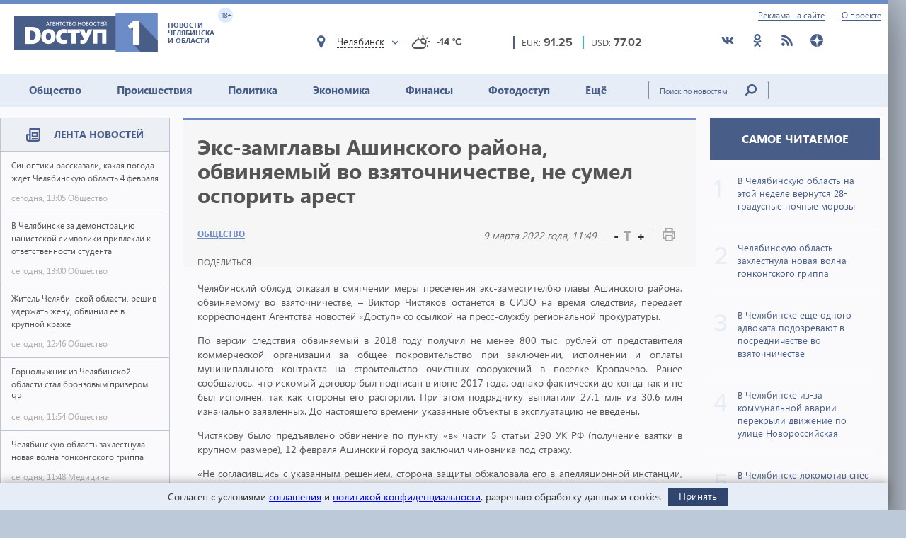

--- FILE ---
content_type: text/html; charset=utf-8
request_url: https://dostup1.ru/society/Ex-zamglavy-Ashinskogo-rayona-obvinyaemyy-vo-vzyatochnichestve-ne-sumel-osporit-arest_147348.html
body_size: 16137
content:
<!DOCTYPE html>

<html lang="ru">
<head>
	<meta charset="utf-8">
	<title>Экс-замглавы Ашинского района, обвиняемый во взяточничестве, не сумел оспорить арест - Доступ</title>
	<meta name="description" content="Экс-замглавы Ашинского района, обвиняемый во взяточничестве, не сумел оспорить арест" />


	<meta name="viewport" content="width=device-width" />
	<meta name="keywords" content="прокуратура, кропачево, новости ашинского района, очистные сооружения, взятка, коррупция, замглавы ашинского района виктор чистяков, новости челябинска, новости челябинской области, доступ, новости сегодня, экономика, политика, происшествия, события, доступ 1, прокуратура, кропачево, новости ашинского района, очистные сооружения, взятка, коррупция" />
	<meta name="cmsmagazine" content="58cb5532cee0b8146d9e940d76336573" />
	<link rel="shortcut icon" type="image/x-icon" href="/i/favicon.svg" />
	<link rel="alternate" type="application/rss+xml" title="RSS" href="/rss/" />

	<link rel="stylesheet" href="https://jquery-ui-bootstrap.github.io/jquery-ui-bootstrap/css/custom-theme/jquery-ui-1.10.3.custom.css">
	<link rel="stylesheet" href="/assets/libs/slick-carousel/1.8.1/slick-theme.css">
	<link rel="stylesheet" href="/assets/libs/slick-carousel/1.8.1/slick.css">
	<link rel="stylesheet" href="/assets/libs/lightbox2/2.10.0/css/lightbox.min.css">
	<link rel="stylesheet" href="/assets/css/style.css?1766423070">

	<script src="https://code.jquery.com/jquery-3.2.1.min.js" integrity="sha256-hwg4gsxgFZhOsEEamdOYGBf13FyQuiTwlAQgxVSNgt4=" crossorigin="anonymous"></script>
	<script src="/assets/js/poll.min.js?1589409920"></script>
			
	<script type="text/javascript">var OA_source = "society";</script>
	<script type="text/javascript" src="//ox.dostup1.ru/www/delivery/spcjs.php?id=4"></script>
	<script type="text/javascript" src="//vk.com/js/api/openapi.js?79"></script>
	<script src="https://www.google.com/recaptcha/api.js?onload=onloadCallback&render=explicit" async defer></script>
	<script src="https://cdn.adfinity.pro/code/dostup1.ru/adfinity.js" async></script>

		<link rel="stylesheet" href="/assets/css/print.min.css?1590647068" media="print">
	<link href="https://dostup1.ru/amp/Ex-zamglavy-Ashinskogo-rayona-obvinyaemyy-vo-vzyatochnichestve-ne-sumel-osporit-arest_147348.html" rel="amphtml">
	<link href="https://dostup1.ru/society/Ex-zamglavy-Ashinskogo-rayona-obvinyaemyy-vo-vzyatochnichestve-ne-sumel-osporit-arest_147348.html" rel="canonical">
	<meta property="og:url" content="https://dostup1.ru/society/Ex-zamglavy-Ashinskogo-rayona-obvinyaemyy-vo-vzyatochnichestve-ne-sumel-osporit-arest_147348.html"/>
	<meta property="og:site_name" content="Доступ"/> 
	<meta property="og:title" content="Экс-замглавы Ашинского района, обвиняемый во взяточничестве, не сумел оспорить арест"/>
	<meta property="og:type" content="article"/>
		<meta property="og:description" content="Экс-замглавы Ашинского района, обвиняемый во взяточничестве, не сумел оспорить арест"/>
	<meta name="mrc__share_title" content="Экс-замглавы Ашинского района, обвиняемый во взяточничестве, не сумел оспорить арест" /><meta name="mrc__share_description" content="Экс-замглавы Ашинского района, обвиняемый во взяточничестве, не сумел оспорить арест" />
			<meta property="og:image" content="https://dostup1.ru/netcat_files/83/34/sud_molotok700_62.jpg"/>
	
	<script type='text/javascript' src='https://platform-api.sharethis.com/js/sharethis.js#property=5ee69080799cf500122ce059&product=inline-share-buttons' async='async'></script>
	<style>
		/* ShareThis*/
		.share [id^=st] .st-btn > span {
			min-width: auto !important;
		}
		.share [id^=st].st-has-labels .st-btn,
		.share [id^=st].st-has-labels .st-btn.st-remove-label {
			min-width: auto !important;
		}
		.share [id^=st] .st-btn:hover {
			top: 0 !important;
		}
	</style>
	<!-- Yandex.RTB -->
	<script>window.yaContextCb=window.yaContextCb||[]</script>
	<script src="https://yandex.ru/ads/system/context.js" async></script>
	<!-- /Yandex.RTB -->
</head>
<body>
<noindex>
<div style="display:none; height:0"><!--LiveInternet counter--><script type="text/javascript">new Image().src = "//counter.yadro.ru/hit?r"+escape(document.referrer)+((typeof(screen)=="undefined")?"":";s"+screen.width+"*"+screen.height+"*"+(screen.colorDepth?screen.colorDepth:screen.pixelDepth))+";u"+escape(document.URL)+";h"+escape(document.title.substring(0,150))+";"+Math.random();</script><!--/LiveInternet--></div>
</noindex>    <div class="left-screen">
        <div class="top-banner noprint"><script type="text/javascript">OA_show(30);</script></div>
        <header>
            <div class="row-top">
				<div class="header__top">
					<a href="/about/adv/">Реклама на сайте</a>
					<a href="/about/info/">О проекте</a>
					                    
				</div>
			</div>
            
            <div class="row-bottom">
            <a href="/" class="header__logo">
					<img src="/assets/img/main-logo.png" alt="Логотип">
					<dvi class="text">
						Новости Челябинска и области
					</dvi>
					<span class="age">
						18+
					</span>
				</a>
				
				<div class="weather">
                    <div class="weather__city">
						<i class="weather__mark fa-location"></i>
                        <div class="weather__city-current"></div>
						<div class="weather__dropdown">
							<input class="weather__dropdown-filter" type="text" placeholder="Найти&hellip;">
						</div>
                    </div>
                    <div class="weather__forecast">
                        <span class="weather__forecast-icon"></span>
                        <span class="weather__forecast-temperature"></span>
                    </div>
				</div>
          
                <div class="courses">
					<div class="eur">
						<div class="row">
							<span class="name">EUR: </span>
							<span class="value"></span>							
						</div>
						
					</div>
					<div class="usd">
						<div class="row">
							<span class="name">USD: </span>
							<span class="value"></span>							
						</div>
						
					</div>
				</div> <!-- courses -->
                
                <div class="soc">
					<ul>
						<li><a href="https://vk.com/dostup1" target="_blank" rel="nofollow"><svg class="header__icon"><use xlink:href="/assets/svg/sprite.svg#vkontakte"></use></svg></a></li>
						<li><a href="https://www.odnoklassniki.ru/dostup1" target="_blank" rel="nofollow"><svg class="header__icon"><use xlink:href="/assets/svg/sprite.svg#odnoklassniki"></use></svg></a></li>
						<li><a href="/rss/" target="_blank"><svg class="header__icon"><use xlink:href="/assets/svg/sprite.svg#rss"></use></svg></a></li>
						<li><a href="https://zen.yandex.ru/dostup1.ru" target="_blank" rel="nofollow"><svg class="header__icon"><use xlink:href="/assets/svg/sprite.svg#yandex-zen-round"></use></svg></a></li>
					</ul>
				</div>
                
            </div> <!-- row-bottom -->
            
            
            <div class="header-menu">
				<ul class="header-menu__nav">
                                            <li class="nav__item  current-topic">
							<a href="/society/">Общество</a>
							                        </li>
                                            <li class="nav__item ">
							<a href="/accident/">Происшествия</a>
							                        </li>
                                            <li class="nav__item ">
							<a href="/politics/">Политика</a>
							                        </li>
                                            <li class="nav__item ">
							<a href="/economics/">Экономика</a>
							                        </li>
                                            <li class="nav__item ">
							<a href="/finance/">Финансы</a>
							                        </li>
                                            <li class="nav__item ">
							<a href="/photo/">Фотодоступ</a>
							                        </li>
                                            <li class="nav__item ">
							<a href="/medicine/">Ещё</a>
															<ul class="sub-menu">
																		<li><a href="/medicine/">Медицина</a></li>
																		<li><a href="/interview/">Интервью</a></li>
																		
								</ul>
							                        </li>
                    				</ul>
				<form action="/search/" method="get">
					<input type="text" name="text" placeholder="Поиск по новостям" class="text">
					<input type="submit" value="" class="btn">
				</form>
                
			</div> <!-- header menu -->
            
        </header>

<main class="page">
<div class="main-container">
<div class="main-content">

<section class="left-feed">    
    <div class="title">
        <img src="/assets/svg/feed-i.svg" alt="">
        <span><a href="/archive/2026/02/03/">Лента новостей</a></span>
    </div>
    <div class="content"><a href="/society/Sinoptiki-rasskazali-kakaya-pogoda-zhdet-Chelyabinskuyu-oblast-4-fevralya_201485.html" class="feed__item">
    <span class="name"> Синоптики рассказали, какая погода ждет Челябинскую область 4 февраля 
            </span>
    <div class="date">
        <span class="time">сегодня, 13:05</span>
        <span class="categoty">Общество</span>
    </div>
</a>
                            
<a href="/society/V-Chelyabinske-za-demonstratsiyu-natsistskoy-simvoliki-privleklik-otvetstvennosti-studenta_201484.html" class="feed__item">
    <span class="name"> В Челябинске за демонстрацию нацистской символики привлекли к ответственности студента 
            </span>
    <div class="date">
        <span class="time">сегодня, 13:00</span>
        <span class="categoty">Общество</span>
    </div>
</a>
                            
<a href="/society/Zhitel-Chelyabinskoy-oblasti-reshiv-uderzhat-zhenu-obvinil-ee-v-krupnoy-krazhe_201483.html" class="feed__item">
    <span class="name"> Житель Челябинской области, решив удержать жену, обвинил ее в крупной краже 
            </span>
    <div class="date">
        <span class="time">сегодня, 12:46</span>
        <span class="categoty">Общество</span>
    </div>
</a>
                            
<div class="zone_54 banner_inactive noprint">
    <script type="text/javascript">OA_show(54);</script><script>$(document).ready(function() { checkZone( "54" );  });</script></div>
<a href="/society/Gornolyzhnik-iz-Chelyabinskoy-oblasti-stal-bronzovym-prizerom-ChR_201482.html" class="feed__item">
    <span class="name"> Горнолыжник из Челябинской области стал бронзовым призером ЧР 
            </span>
    <div class="date">
        <span class="time">сегодня, 11:54</span>
        <span class="categoty">Общество</span>
    </div>
</a>
                            
<a href="/medicine/Chelyabinskuyu-oblast-zahlestnula-novaya-volna-gonkongskogo-grippa_201481.html" class="feed__item">
    <span class="name"> Челябинскую область захлестнула новая волна гонконгского гриппа 
            </span>
    <div class="date">
        <span class="time">сегодня, 11:48</span>
        <span class="categoty">Медицина</span>
    </div>
</a>
                            
<a href="/society/Okolo-40-mnogokvartirnyh-domov-ostalis-bez-otopleniya-v-Chelyabinskoy-oblasti_201480.html" class="feed__item">
    <span class="name"> Около 40 многоквартирных домов остались без отопления в Челябинской области 
            </span>
    <div class="date">
        <span class="time">сегодня, 11:24</span>
        <span class="categoty">Общество</span>
    </div>
</a>
                            
<a href="/society/V-Chelyabinske-esche-odnogo-advokata-podozrevayut-v-posrednichestve-vo-vzyatochnichestve_201479.html" class="feed__item">
    <span class="name"> В Челябинске еще одного адвоката подозревают в посредничестве во взяточничестве 
        <span class="b-icon b-icon_video"></span>    </span>
    <div class="date">
        <span class="time">сегодня, 11:16</span>
        <span class="categoty">Общество</span>
    </div>
</a>
                            
<a href="/society/MChS-V-Chelyabinske-iz-za-kommunalnoy-avarii-bez-vody-ostalis-svyshe-48-tys-chelovek_201478.html" class="feed__item">
    <span class="name"> МЧС: В Челябинске из-за коммунальной аварии без воды остались свыше 48 тыс. человек 
            </span>
    <div class="date">
        <span class="time">сегодня, 11:04</span>
        <span class="categoty">Общество</span>
    </div>
</a>
                            
<a href="/accident/Zhenschina-serezno-postradala-v-dorozhnoy-avarii-pod-Chelyabinskom_201477.html" class="feed__item">
    <span class="name"> Женщина серьезно пострадала в дорожной аварии под Челябинском 
            </span>
    <div class="date">
        <span class="time">сегодня, 10:54</span>
        <span class="categoty">Происшествия</span>
    </div>
</a>
                            
<a href="/society/Nochyu-4-yanvarya-Ural-nakroet-snezhnyy-tsiklon-a-sledom-rezko-poholodaet_201476.html" class="feed__item">
    <span class="name"> Ночью 4 января Урал накроет снежный циклон, а следом резко похолодает 
            </span>
    <div class="date">
        <span class="time">сегодня, 10:44</span>
        <span class="categoty">Общество</span>
    </div>
</a>
                            
<a href="/society/V-Chelyabinske-predprinimatel-vyplatit-450-tys-rubley-devochke-postradavshey-na-batute_201475.html" class="feed__item">
    <span class="name"> В Челябинске предприниматель выплатит 450 тыс. рублей девочке, пострадавшей на батуте 
            </span>
    <div class="date">
        <span class="time">сегодня, 10:33</span>
        <span class="categoty">Общество</span>
    </div>
</a>
                            
<a href="/society/Na-Yuzhnom-Urale-zaveli-delo-na-pensionerku-prodavshuyu-bankovskuyu-kartu-aferistam_201474.html" class="feed__item">
    <span class="name"> На Южном Урале завели дело на пенсионерку, продавшую банковскую карту аферистам 
            </span>
    <div class="date">
        <span class="time">сегодня, 10:21</span>
        <span class="categoty">Общество</span>
    </div>
</a>
                            
<a href="/society/Svyshe-200-domov-ostalis-bez-vody-v-Chelyabinske-iz-za-kommunalnoy-avarii_201473.html" class="feed__item">
    <span class="name"> Свыше 200 домов остались без воды в Челябинске из-за коммунальной аварии 
            </span>
    <div class="date">
        <span class="time">сегодня, 09:47</span>
        <span class="categoty">Общество</span>
    </div>
</a>
                            
<a href="/society/Pogasivshim-dolgi-za-vyvoz-musora-v-Chelyabinskoy-oblasti-prostili-shtrafov-na-23-mln_201472.html" class="feed__item">
    <span class="name"> Погасившим долги за вывоз мусора в Челябинской области простили штрафов на 23 млн 
            </span>
    <div class="date">
        <span class="time">сегодня, 09:37</span>
        <span class="categoty">Общество</span>
    </div>
</a>
                            
<a href="/society/V-Chelyabinske-iz-za-kommunalnoy-avarii-perekryli-dvizhenie-po-ulitse-Novorossiyskaya_201471.html" class="feed__item">
    <span class="name"> В Челябинске из-за коммунальной аварии перекрыли движение по улице Новороссийская 
            </span>
    <div class="date">
        <span class="time">сегодня, 09:11</span>
        <span class="categoty">Общество</span>
    </div>
</a>
                            
<a href="/society/V-Chelyabinskoy-oblasti-svyshe-2-tys-kamer-fixiruyut-ispolzovanie-telefona-za-rulem_201470.html" class="feed__item">
    <span class="name"> В Челябинской области свыше 2 тыс. камер фиксируют использование телефона за рулем 
            </span>
    <div class="date">
        <span class="time">сегодня, 08:56</span>
        <span class="categoty">Общество</span>
    </div>
</a>
                            
<a href="/accident/Voditel-iz-Chelyabinskoy-oblasti-pogib-zaehav-pod-bolshegruz-na-uralskoy-trasse_201469.html" class="feed__item">
    <span class="name"> Водитель из Челябинской области погиб, заехав под большегруз на уральской трассе 
            </span>
    <div class="date">
        <span class="time">сегодня, 08:40</span>
        <span class="categoty">Происшествия</span>
    </div>
</a>
                            
<a href="/accident/V-Chelyabinske-lokomotiv-snes-vyehavshiy-na-zhd-pereezd-legkovoy-avtomobil_201468.html" class="feed__item">
    <span class="name"> В Челябинске локомотив снес выехавший на ж/д переезд легковой автомобиль 
            </span>
    <div class="date">
        <span class="time">сегодня, 08:27</span>
        <span class="categoty">Происшествия</span>
    </div>
</a>
                            
<a href="/economics/FNS-bankrotit-podryadchika-kotoryy-v-Chelyabinske-stroit-shkolu-za-14-mlrd_201467.html" class="feed__item">
    <span class="name"> ФНС банкротит подрядчика, который в Челябинске строит школу за 1,4 млрд 
            </span>
    <div class="date">
        <span class="time">сегодня, 08:00</span>
        <span class="categoty">Экономика</span>
    </div>
</a>
                            
<a href="/society/Chelyabinskaya-oblast-v-top-3-regionov-s-naibolshim-chislom-nesovershennoletnih-prestupnikov_201466.html" class="feed__item">
    <span class="name"> Челябинская область в топ-3 регионов с наибольшим числом несовершеннолетних преступников 
            </span>
    <div class="date">
        <span class="time">сегодня, 07:42</span>
        <span class="categoty">Общество</span>
    </div>
</a>
                            
<a href="/society/Maximov-den-3-fevralya-pomirites-vse-kto-v-ssore-i-sdelayte-eto--budet-schaste_201465.html" class="feed__item">
    <span class="name"> Максимов день: 3 февраля помиритесь все, кто в ссоре, и сделайте это – будет счастье 
            </span>
    <div class="date">
        <span class="time">сегодня, 07:26</span>
        <span class="categoty">Общество</span>
    </div>
</a>
                            
<a href="/society/Do-minus-1-podnimutsya-stolbiki-termometrov-v-Chelyabinskoy-oblasti-3-fevralya_201464.html" class="feed__item">
    <span class="name"> До минус 1 поднимутся столбики термометров в Челябинской области 3 февраля 
            </span>
    <div class="date">
        <span class="time">сегодня, 07:00</span>
        <span class="categoty">Общество</span>
    </div>
</a>
                            
<a href="/society/Otklyucheniya-vody-gaza-i-elektrichestva-v-Chelyabinske-3-fevralya-2026-goda_201462.html" class="feed__item">
    <span class="name"> Отключения воды, газа и электричества в Челябинске 3 февраля 2026 года 
            </span>
    <div class="date">
        <span class="time">вчера, 20:35</span>
        <span class="categoty">Общество</span>
    </div>
</a>
                            
<a href="/finance/Ekonomist-rasskazala-stoit-li-investirovat-v-yuvelirnye-ukrasheniya_201461.html" class="feed__item">
    <span class="name"> Экономист рассказала, стоит ли инвестировать в ювелирные украшения 
            </span>
    <div class="date">
        <span class="time">вчера, 20:09</span>
        <span class="categoty">Финансы</span>
    </div>
</a>
                            
<a href="/accident/Dvizhenie-na-trasse-M-5-pod-Chelyabinskom-zatrudneno-iz-za-DTP_201460.html" class="feed__item">
    <span class="name"> Движение на трассе М-5 под Челябинском затруднено из-за ДТП 
            </span>
    <div class="date">
        <span class="time">вчера, 19:00</span>
        <span class="categoty">Происшествия</span>
    </div>
</a>
                            
<a href="/society/V-Chelyabinske-osuzhdeny-parni-kotorye-razorvali-i-vybrosili-pasport-RF-v-musorku_201459.html" class="feed__item">
    <span class="name"> В Челябинске осуждены парни, которые разорвали и выбросили паспорт РФ в мусорку 
            </span>
    <div class="date">
        <span class="time">вчера, 18:18</span>
        <span class="categoty">Общество</span>
    </div>
</a>
                            
<a href="/society/V-Chelyabinske-vecherom-2-fevralya-probki-dostigli-9-ballov-iz-za-snegopada_201458.html" class="feed__item">
    <span class="name"> В Челябинске вечером 2 февраля пробки достигли 9 баллов из-за снегопада 
            </span>
    <div class="date">
        <span class="time">вчера, 18:08</span>
        <span class="categoty">Общество</span>
    </div>
</a>
                            
<a href="/accident/V-tsentre-Chelyabinska-s-pogoney-i-posle-DTP-zaderzhali-pyanogo-voditelya-inomarki_201457.html" class="feed__item">
    <span class="name"> В центре Челябинска с погоней и после ДТП задержали пьяного водителя иномарки 
            </span>
    <div class="date">
        <span class="time">вчера, 17:54</span>
        <span class="categoty">Происшествия</span>
    </div>
</a>
                            
<a href="/society/Zaderzhannuyu-posle-gibeli-rebenka-na-Urale-chinovnitsu-otpravili-pod-domashniy-arest_201456.html" class="feed__item">
    <span class="name"> Задержанную после гибели ребенка на Урале чиновницу отправили под домашний арест 
            </span>
    <div class="date">
        <span class="time">вчера, 17:25</span>
        <span class="categoty">Общество</span>
    </div>
</a>
                            
<a href="/society/Vecherniy-samolet-iz-Sochi-pribudet-v-Chelyabinsk-s-opozdaniem-na-chetyre-chasa_201455.html" class="feed__item">
    <span class="name"> Вечерний самолет из Сочи прибудет в Челябинск с опозданием на четыре часа 
            </span>
    <div class="date">
        <span class="time">вчера, 16:41</span>
        <span class="categoty">Общество</span>
    </div>
</a>
                            
<a href="/accident/Na-Yuzhnom-Urale-pyanyy-voditel-ustroil-DTP-v-kotorom-sam-serezno-i-postradal_201453.html" class="feed__item">
    <span class="name"> На Южном Урале пьяный водитель устроил ДТП, в котором сам серьезно и пострадал 
            </span>
    <div class="date">
        <span class="time">вчера, 16:25</span>
        <span class="categoty">Происшествия</span>
    </div>
</a>
                            
<a href="/accident/V-Chelyabinske-devochka-otdala-aferistam-dengi-monety-i-yuvelirnye-ukrasheniya-na-8-mln_201452.html" class="feed__item">
    <span class="name"> В Челябинске девочка отдала аферистам деньги, монеты и ювелирные украшения на 8 млн 
            </span>
    <div class="date">
        <span class="time">вчера, 16:00</span>
        <span class="categoty">Происшествия</span>
    </div>
</a>
                            
<a href="/accident/Pod-Chelyabinskom-marginal-zhestoko-izbil-muzhchinu-vo-vremya-raspitiya-alkogolya_201451.html" class="feed__item">
    <span class="name"> Под Челябинском маргинал жестоко избил мужчину во время распития алкоголя 
            </span>
    <div class="date">
        <span class="time">вчера, 15:53</span>
        <span class="categoty">Происшествия</span>
    </div>
</a>
                            
<a href="/society/Extremista-iz-Chelyabinskoy-oblasti-otpravili-v-koloniyu-na-tri-s-polovinoy-goda_201450.html" class="feed__item">
    <span class="name"> Экстремиста из Челябинской области отправили в колонию на три с половиной года 
            </span>
    <div class="date">
        <span class="time">вчера, 15:26</span>
        <span class="categoty">Общество</span>
    </div>
</a>
                            
<a href="/society/Na-populyarnyy-v-Chelyabinske-marshrut--4-vyveli-novyy-bolshoy-avtobus_201449.html" class="feed__item">
    <span class="name"> На популярный в Челябинске маршрут № 4 вывели новый большой автобус 
            </span>
    <div class="date">
        <span class="time">вчера, 15:20</span>
        <span class="categoty">Общество</span>
    </div>
</a>
                            
<a href="/society/Okolo-30-domov-v-Leninskom-rayone-Chelyabinska-na-15-chasov-ostanutsya-bez-vody_201448.html" class="feed__item">
    <span class="name"> Около 30 домов в Ленинском районе Челябинска на 15 часов останутся без воды 
            </span>
    <div class="date">
        <span class="time">вчера, 15:03</span>
        <span class="categoty">Общество</span>
    </div>
</a>
                            
<a href="/accident/Na-Yuzhnom-Urale-biznesmen-otvetit-za-nezakonnyy-oborot-alkogolya-i-tabaka-na-15-mln_201446.html" class="feed__item">
    <span class="name"> На Южном Урале бизнесмен ответит за незаконный оборот алкоголя и табака на 1,5 млн 
            </span>
    <div class="date">
        <span class="time">вчера, 14:31</span>
        <span class="categoty">Происшествия</span>
    </div>
</a>
                            
<a href="/society/V-Chelyabinske-lovets-bezdomnyh-sobak-zastryal-pod-betonnoy-plitoy_201445.html" class="feed__item">
    <span class="name"> В Челябинске ловец бездомных собак застрял под бетонной плитой 
            </span>
    <div class="date">
        <span class="time">вчера, 14:22</span>
        <span class="categoty">Общество</span>
    </div>
</a>
                            
<a href="/society/V-Chelyabinskuyu-oblast-na-etoy-nedele-vernutsya-28-gradusnye-nochnye-morozy_201444.html" class="feed__item">
    <span class="name"> В Челябинскую область на этой неделе вернутся 28-градусные ночные морозы 
            </span>
    <div class="date">
        <span class="time">вчера, 14:14</span>
        <span class="categoty">Общество</span>
    </div>
</a>
                            
<a href="/medicine/Mediki-nazvali-5-obsledovaniy-kotorye-pomogut-obnaruzhit-rak-na-ranney-stadii_201442.html" class="feed__item">
    <span class="name"> Медики назвали 5 обследований, которые помогут обнаружить рак на ранней стадии 
            </span>
    <div class="date">
        <span class="time">вчера, 14:01</span>
        <span class="categoty">Медицина</span>
    </div>
</a>
                            
</div><!-- content --></section> <!-- left feed -->

<section class="middle-content">
    
    
    
<div class='tpl-block-full tpl-component-64 tpl-template-256' id='nc-block-06ed6b23b2c263152cf8ec27641243eb'><script>
    $.post('/services/stats.php', {'id': 147348});
</script>

<div class="noprint">
<script type="text/javascript">OA_show(28);</script></div>
<div class="main-news-container main-news-container__blue">
    <div class="text">
        <h1> Экс-замглавы Ашинского района, обвиняемый во взяточничестве, не сумел оспорить арест</h1>
        <div class="subtitle">
            <div class="subtitle__section">
                <a href="/society/" class="link-group">Общество</a>
            </div>
            <div class="subtitle__tools">
                <div class="subtitle__date">9 марта 2022 года, 11:49</div>
                <div class="subtitle__fontsize">
                    <span class="subtitle__fontsize_minus" title="Уменьшить шрифт">-</span>
                    <span class="subtitle__fontsize_icon">T</span>
                    <span class="subtitle__fontsize_plus" title="Увеличить шрифт">+</span>
                </div>
                <div class="subtitle__print">
                    <a href='javascript:window.print(); void 0;' title="Печать"><img src="/assets/img/i-print.png" title="Печать" alt="Печать"></a>
                </div>
            </div>
        </div>
        <div class="tools">
            
		<div class="tools__share share">
			<div class="tools__share-title">Поделиться</div>
			<div class="sharethis-inline-share-buttons"></div>
		</div>            <button type="button" class="web-share__button" id="web-share__button">
                <span class="web-share__title">Поделиться</span>
                <span class="web-share__icon">
                    <svg xmlns="http://www.w3.org/2000/svg" width="1em" height="1em" viewBox="0 0 20 20" role="presentation" fill="currentColor">
                        <path fill-rule="evenodd" d="M5.5 12a2.5 2.5 0 1 0 0-5 2.5 2.5 0 0 0 0 5Zm0-1.666a.833.833 0 1 0 0-1.667.833.833 0 0 0 0 1.667ZM13.5 7a2.5 2.5 0 1 0 0-5 2.5 2.5 0 0 0 0 5Zm0-1.667a.833.833 0 1 0 0-1.666.833.833 0 0 0 0 1.666ZM13.5 18a2.5 2.5 0 1 0 0-5 2.5 2.5 0 0 0 0 5Zm0-1.667a.833.833 0 1 0 0-1.666.833.833 0 0 0 0 1.666Z"></path>
                        <path d="M12.795 4.056 5.41 8.67a.833.833 0 1 1-.069 1.647l7.418 5.564a.833.833 0 0 1 .9-1.2L6.826 9.556l6.763-4.227a.833.833 0 0 1-.793-1.273Zm-8.62 5.387.62-.387a.83.83 0 0 0-.036.826l-.584-.439Z"></path>
                    </svg>
                </span>
            </button>
         </div>
        <!-- <a href='javascript:window.print(); void 0;' class="print"><img src="/assets/img/i-print.png" alt=""></a> -->
    </div> <!-- text -->
    
    </div> <!-- main-news-container -->

<div class="main-news-content">
<p style="text-align: justify;">Челябинский облсуд отказал в смягчении меры пресечения экс-заместителбю главы Ашинского района, обвиняемому во взяточничестве, &ndash; Виктор Чистяков останется в СИЗО на время следствия, передает корреспондент Агентства новостей &laquo;Доступ&raquo; со ссылкой на пресс-службу региональной прокуратуры.</p>
<p style="text-align: justify;">По версии следствия обвиняемый в 2018 году получил не менее 800 тыс. рублей от представителя коммерческой организации за общее покровительство при заключении, исполнении и оплаты муниципального контракта на строительство очистных сооружений в поселке Кропачево. Ранее сообщалось, что искомый договор был подписан в июне 2017 года, однако фактически до конца так и не был исполнен, так как&nbsp;стороны его расторгли. При этом подрядчику выплатили 27,1 млн из 30,6 млн изначально заявленных. До настоящего времени указанные объекты в эксплуатацию не введены.</p>
<p style="text-align: justify;">Чистякову было предъявлено обвинение по пункту &laquo;в&raquo; части 5 статьи 290 УК РФ (получение взятки в крупном размере), 12 февраля Ашинский горсуд заключил чиновника под стражу. &nbsp;</p>
<p style="text-align: justify;">&laquo;Не согласившись с указанным решением, сторона защиты обжаловала его в апелляционной инстанции, указывая о возможности избрания меры пресечения в виде домашнего ареста. Челябинским областным судом в удовлетворении жалобы отказано, избранная мера пресечения оставлена без изменения&raquo;, &ndash; говорится в сообщении надзорного ведомства.</p>
<p style="text-align: justify;">Оперативное сопровождение уголовного дела осуществляют сотрудники УФСБ региона.</p>
    <div class="main-news-tags">
    <div class="title">Теги:</div><div class="items"> <a href="/tags/%D0%BA%D0%BE%D1%80%D1%80%D1%83%D0%BF%D1%86%D0%B8%D1%8F"><span>коррупция</span></a> <a href="/tags/%D0%B2%D0%B7%D1%8F%D1%82%D0%BA%D0%B0"><span>взятка</span></a> <a href="/tags/%D0%BF%D1%80%D0%BE%D0%BA%D1%83%D1%80%D0%B0%D1%82%D1%83%D1%80%D0%B0"><span>прокуратура</span></a> <a href="/tags/%D0%BE%D1%87%D0%B8%D1%81%D1%82%D0%BD%D1%8B%D0%B5+%D1%81%D0%BE%D0%BE%D1%80%D1%83%D0%B6%D0%B5%D0%BD%D0%B8%D1%8F"><span>очистные сооружения</span></a> <a href="/tags/%D0%BA%D1%80%D0%BE%D0%BF%D0%B0%D1%87%D0%B5%D0%B2%D0%BE"><span>кропачево</span></a> <a href="/tags/%D0%BD%D0%BE%D0%B2%D0%BE%D1%81%D1%82%D0%B8+%D0%B0%D1%88%D0%B8%D0%BD%D1%81%D0%BA%D0%BE%D0%B3%D0%BE+%D1%80%D0%B0%D0%B9%D0%BE%D0%BD%D0%B0"><span>новости ашинского района</span></a></div>        
    </div> <!-- main-news-tags -->
</div> <!-- main-news-content -->

<div class="main-news-bottom-share">
				
		<div class="tools__share share">
			
			<div class="sharethis-inline-share-buttons"></div>
		</div>
				<div class="subscr ">
								<a href="/user/modify/">
									<div class="img">
										<img src="/assets/img/subscr.png" alt="">
									</div>
									<div class="text">
										Подписаться<br>
										на рассылку dostup1.ru
									</div>
								</a>
				</div>
			</div><div class="main-news-group__banner noprint"><script type="text/javascript">OA_show(12);</script></div><div class="main-news-group__soclinks">
                <div class="title">Друзья, подписывайтесь на наши аккаунты в соц.сетях!</div>
                <div class="items">
					<a href="https://vk.com/dostup1" target="_blank" rel="nofollow">
						<svg class="main-news-group__icon icon-vkontakte"><use xlink:href="/assets/svg/sprite.svg#vkontakte"></use></svg>
					</a>
					<a href="https://www.odnoklassniki.ru/dostup1" target="_blank" rel="nofollow">
						<svg class="main-news-group__icon icon-odnoklassniki"><use xlink:href="/assets/svg/sprite.svg#odnoklassniki"></use></svg>
					</a>
					<a href="/rss/" target="_blank">
						<svg class="main-news-group__icon icon-rss"><use xlink:href="/assets/svg/sprite.svg#rss"></use></svg>
					</a>
					<a href="https://zen.yandex.ru/dostup1.ru" target="_blank" rel="nofollow">
						<svg class="main-news-group__icon icon-zen"><use xlink:href="/assets/svg/sprite.svg#yandex-zen-round"></use></svg>
					</a>
                </div>
            </div>

<div class="news-group group-top__blue">
    <div class="news-group__top">
        <div class="main-news__title">
            <h2>Общество <span>/ другие новости из раздела </span></h2>
        </div>
    </div>
<div class='tpl-block-34'><div class="tpl-block-list tpl-component-64 tpl-template-257" id="nc-block-4a89ce55b3d97c565f7582a519f68050"><div class="main-news__wrapper"><a href="/society/Sinoptiki-rasskazali-kakaya-pogoda-zhdet-Chelyabinskuyu-oblast-4-fevralya_201485.html" class="main-news__item">
            <img src="/netcat_files/83/34/chelyabinsk_yanvar_utro_4_thumb3_2.gif" alt="">
        <span>Синоптики рассказали, какая погода ждет Челябинскую область 4 февраля</span>
</a>
<a href="/society/V-Chelyabinske-za-demonstratsiyu-natsistskoy-simvoliki-privleklik-otvetstvennosti-studenta_201484.html" class="main-news__item">
            <img src="/netcat_files/83/34/politsiya_shevron_thumb3_66.gif" alt="">
        <span>В Челябинске за демонстрацию нацистской символики привлекли к ответственности студента</span>
</a>
<a href="/society/Zhitel-Chelyabinskoy-oblasti-reshiv-uderzhat-zhenu-obvinil-ee-v-krupnoy-krazhe_201483.html" class="main-news__item">
            <img src="/netcat_files/83/34/ugolovnyykodex_141_thumb3_405.jpg" alt="">
        <span>Житель Челябинской области, решив удержать жену, обвинил ее в крупной краже</span>
</a>
<a href="/society/Gornolyzhnik-iz-Chelyabinskoy-oblasti-stal-bronzovym-prizerom-ChR_201482.html" class="main-news__item">
            <img src="/netcat_files/83/34/chelmakin_thumb3_0.gif" alt="">
        <span>Горнолыжник из Челябинской области стал бронзовым призером ЧР</span>
</a>
<a href="/society/Okolo-40-mnogokvartirnyh-domov-ostalis-bez-otopleniya-v-Chelyabinskoy-oblasti_201480.html" class="main-news__item">
            <img src="/netcat_files/83/34/batareya_dostup1_4_33_4_thumb3_78.jpg" alt="">
        <span>Около 40 многоквартирных домов остались без отопления в Челябинской области</span>
</a>
<a href="/society/V-Chelyabinske-esche-odnogo-advokata-podozrevayut-v-posrednichestve-vo-vzyatochnichestve_201479.html" class="main-news__item">
            <img src="/netcat_files/83/34/fsb_0_11_thumb3_98.jpg" alt="">
        <span>В Челябинске еще одного адвоката подозревают в посредничестве во взяточничестве</span>
</a>
<a href="/society/MChS-V-Chelyabinske-iz-za-kommunalnoy-avarii-bez-vody-ostalis-svyshe-48-tys-chelovek_201478.html" class="main-news__item">
            <img src="/netcat_files/83/34/dorogu_zatopilo_zimoy_thumb3_0.gif" alt="">
        <span>МЧС: В Челябинске из-за коммунальной аварии без воды остались свыше 48 тыс. человек</span>
</a>
<a href="/society/Nochyu-4-yanvarya-Ural-nakroet-snezhnyy-tsiklon-a-sledom-rezko-poholodaet_201476.html" class="main-news__item">
            <img src="/netcat_files/83/34/snegopad_v_dekabre_thumb3_14.gif" alt="">
        <span>Ночью 4 января Урал накроет снежный циклон, а следом резко похолодает</span>
</a>
<a href="/society/V-Chelyabinske-predprinimatel-vyplatit-450-tys-rubley-devochke-postradavshey-na-batute_201475.html" class="main-news__item">
            <img src="/netcat_files/83/34/prokuror_u_batuta_thumb3.gif" alt="">
        <span>В Челябинске предприниматель выплатит 450 тыс. рублей девочке, пострадавшей на батуте</span>
</a>
<a href="/society/Na-Yuzhnom-Urale-zaveli-delo-na-pensionerku-prodavshuyu-bankovskuyu-kartu-aferistam_201474.html" class="main-news__item">
            <img src="/netcat_files/83/34/ugolovnyykodex_141_thumb3_404.jpg" alt="">
        <span>На Южном Урале завели дело на пенсионерку, продавшую банковскую карту аферистам</span>
</a>
<a href="/society/Svyshe-200-domov-ostalis-bez-vody-v-Chelyabinske-iz-za-kommunalnoy-avarii_201473.html" class="main-news__item">
            <img src="/netcat_files/83/34/kran_pustoy_voda_125_thumb3_179.jpg" alt="">
        <span>Свыше 200 домов остались без воды в Челябинске из-за коммунальной аварии</span>
</a>
<a href="/society/Pogasivshim-dolgi-za-vyvoz-musora-v-Chelyabinskoy-oblasti-prostili-shtrafov-na-23-mln_201472.html" class="main-news__item">
            <img src="/netcat_files/83/34/musorka_thumb3_2.gif" alt="">
        <span>Погасившим долги за вывоз мусора в Челябинской области простили штрафов на 23 млн</span>
</a>
</div></div></div></div>

<div class="noprint b-partner-news"></div>
<div class="noprint"><script type="text/javascript">OA_show(62);</script></div></div></section> <!-- middle-content -->

<section class="right-content">
        
    <!-- БАННЕР -->
    <div class="zone_1 banner_inactive noprint">
        <script type="text/javascript">OA_show(1);</script><script>$(document).ready(function() { checkZone( "1" );  });</script>    </div>
    <div class="zone_39 banner_inactive noprint">
        <script type="text/javascript">OA_show(39);</script><script>$(document).ready(function() { checkZone( "39" );  });</script>    </div>
    
    <div class="right__most-read">
                <a href="#" class="title"><span>Самое читаемое</span></a><a href="/society/V-Chelyabinskuyu-oblast-na-etoy-nedele-vernutsya-28-gradusnye-nochnye-morozy_201444.html" class="most-read__item">
								<div class="num">1</div>
								<span>
									В Челябинскую область на этой неделе вернутся 28-градусные ночные морозы								</span>
							</a>
<a href="/medicine/Chelyabinskuyu-oblast-zahlestnula-novaya-volna-gonkongskogo-grippa_201481.html" class="most-read__item">
								<div class="num">2</div>
								<span>
									Челябинскую область захлестнула новая волна гонконгского гриппа								</span>
							</a>
<a href="/society/V-Chelyabinske-esche-odnogo-advokata-podozrevayut-v-posrednichestve-vo-vzyatochnichestve_201479.html" class="most-read__item">
								<div class="num">3</div>
								<span>
									В Челябинске еще одного адвоката подозревают в посредничестве во взяточничестве								</span>
							</a>
<a href="/society/V-Chelyabinske-iz-za-kommunalnoy-avarii-perekryli-dvizhenie-po-ulitse-Novorossiyskaya_201471.html" class="most-read__item">
								<div class="num">4</div>
								<span>
									В Челябинске из-за коммунальной аварии перекрыли движение по улице Новороссийская								</span>
							</a>
<a href="/accident/V-Chelyabinske-lokomotiv-snes-vyehavshiy-na-zhd-pereezd-legkovoy-avtomobil_201468.html" class="most-read__item">
								<div class="num">5</div>
								<span>
									В Челябинске локомотив снес выехавший на ж/д переезд легковой автомобиль								</span>
							</a>
    </div>
    <div class="zone_32 banner_inactive noprint">
        <script type="text/javascript">OA_show(32);</script><script>$(document).ready(function() { checkZone( "32" );  });</script>    </div>

    <div id="date_range"></div>

    <div class="zone_13 banner_inactive noprint">
        <script type="text/javascript">OA_show(13);</script><script>$(document).ready(function() { checkZone( "13" );  });</script>    </div>

    <div class="right__interview poll_box">
        <div class="title"><span>Опрос</span></div>
                    
    </div> 

    <div class="right__vk">
        <noindex>
				<div id="vk_groups" class="b-sblock"></div>
				<script type="text/javascript">
					let vk_grp_loaded = false;
					let vk_grp_box = document.getElementById("vk_groups");
					window.addEventListener("scroll", function() {
						if (vk_grp_loaded === false) {
							// Check visibility & Lazy-loading
							if (vk_grp_box.offsetTop && document.documentElement.scrollTop + window.innerHeight >= vk_grp_box.offsetTop) {
								vk_grp_loaded = true;
								setTimeout(() => {                    
									let script = document.createElement("script");
									script.src = "https://vk.com/js/api/openapi.js?168";
									vk_grp_box.after(script);    
									script.onload = function() {
										VK.Widgets.Group("vk_groups", {mode: 0, width: "240", height: "290"}, 39967965);
									}
								}, 0);
							}
						}
					});
				</script></noindex>    </div>
    <div class="zone_11 banner_inactive noprint">
        <script type="text/javascript">OA_show(11);</script><script>$(document).ready(function() { checkZone( "11" );  });</script>    </div>
    <div class="right__ok">
        <noindex><div id="ok_group_widget"></div><script>!function(e,f,b,a){var c=e.createElement("script");c.src="//connect.ok.ru/connect.js";c.onload=c.onreadystatechange=function(){if(!this.readyState||this.readyState=="loaded"||this.readyState=="complete"){if(!this.executed){this.executed=true;setTimeout(function(){OK.CONNECT.insertGroupWidget(f,b,a)},0)}}};e.documentElement.appendChild(c)}(document,"ok_group_widget","51859594543307","{width:240,height:335}");</script></noindex>    </div>
    
    <!-- баннер -->
    <div class="zone_44 banner_inactive noprint">
        <script type="text/javascript">OA_show(44);</script><script>$(document).ready(function() { checkZone( "44" );  });</script>    </div>
    <div class="noprint">
        <script type="text/javascript">OA_show(14);</script>    </div>
</section> <!-- right-content -->




</div> <!-- main-content -->
</div> <!-- main-container -->
</main>
<footer class="footer">
				<div class="footer__left">
					<div class="left__text">
						<span class="bold">© 2008–2026 Агентство новостей «Доступ».</span>
						<span>
							Новости Челябинска 
							и Челябинской области.
							При полном или частичном 
							использовании материалов гиперссылка 
							на <a href="/">АН «Доступ»</a> обязательна.
							Редакция не несет ответственности 
							за достоверность информации, 
							опубликованной в рекламных 
							объявлениях.
						</span>
						<a href="/russia/" class="left__text-btn-link">Статьи</a>
					</div>
				</div>
				<div class="right__navs">
					<nav class="footer__nav">
						<div class="title">Агентство новостей «Доступ»</div>
						<div class="row">
							<a href="/about/info/"><span>О проекте</span></a>
							<a href="/about/adv/"><span class="red">Реклама на сайте</span></a>
														<a href="/about/contacts/"><span>Контакты редакции</span></a>
							<a href="/about/privacy/"><span>Политика конфиденциальности</span></a>
							<a href="/about/privacy/personal-data-processing.html"><span>Согласие на обработку персональных данных</span></a>
						</div>
					</nav>
					<nav class="footer__nav">
						<div class="title">Разделы</div>
						<div class="row">
                            
                            <div class="clm">
                                                            <a href="/society/"><span>Общество</span></a>
                                                            <a href="/interview/"><span>Интервью</span></a>
                                                            <a href="/tags/%D0%98%D0%BD%D1%84%D0%BE%D0%B3%D1%80%D0%B0%D1%84%D0%B8%D0%BA%D0%B0"><span>Инфографика</span></a>
                                                            <a href="/politics/"><span>Политика</span></a>
                                                            <a href="/accident/"><span>Проиcшествия</span></a>
                                                            <a href="/finance/"><span>Финансы</span></a>
                                                            <a href="/economics/"><span>Экономика</span></a>
                                                            <a href="/medicine/"><span>Медицина</span></a>
                                                        </div>
							
							<div class="clm">
								<a href="/photo/"><span>Фотодоступ</span></a>
								<a href="/video/"><span>Видео</span></a>
								<a href="/partners/"><span>Новости компаний</span></a>
															</div>
						</div>
					</nav>
					<nav class="footer__nav">
						<div class="title">Присоединяйтесь</div>
						<div class="soc">
							<a href="https://vk.com/dostup1" target="_blank" rel="nofollow">
								<svg class="footer__icon icon-vkontakte"><use xlink:href="/assets/svg/sprite.svg#vkontakte"></use></svg>
								<span>Вконтакте</span>
							</a>
							<a href="https://www.odnoklassniki.ru/dostup1" target="_blank" rel="nofollow">
								<svg class="footer__icon icon-odnoklassniki"><use xlink:href="/assets/svg/sprite.svg#odnoklassniki"></use></svg>
								<span>Одноклассники</span>
							</a>
							<a href="/rss/" target="_blank">
								<svg class="footer__icon icon-rss"><use xlink:href="/assets/svg/sprite.svg#rss"></use></svg>
								<span>RSS</span>
							</a>
							<a href="https://zen.yandex.ru/dostup1.ru" target="_blank" rel="nofollow">
								<svg class="footer__icon icon-zen"><use xlink:href="/assets/svg/sprite.svg#yandex-zen-round"></use></svg>
								<span>Дзен</span>
							</a>
						</div>

						<form action="#" method="#" id="subs" >
							<input type="submit" class="title" value="Подписаться на новости">
							<input type="text" placeholder="Рассылка по почте">
						</form>
                       
					</nav>
                    <div class="container-stats">
                         <noindex>
<!-- Yandex.Metrika informer --> <a href="https://metrika.yandex.ru/stat/?id=3889984&amp;from=informer" target="_blank" rel="nofollow"><img src="https://informer.yandex.ru/informer/3889984/3_0_EFEFEFFF_EFEFEFFF_0_pageviews" style="width:88px; height:31px; border:0;" alt="Яндекс.Метрика" title="Яндекс.Метрика: данные за сегодня (просмотры, визиты и уникальные посетители)" class="ym-advanced-informer" data-cid="3889984" data-lang="ru" /></a> <!-- /Yandex.Metrika informer -->
<!--LiveInternet logo--><a href="https://www.liveinternet.ru/click" target="_blank"><img src="https://counter.yadro.ru/logo?45.6" title="LiveInternet" alt="" style="border:0" width="31" height="31"/></a><!--/LiveInternet-->
</noindex>                    </div>
				</div>
			</footer>
            
            </div>
 
 		<div class="right-screen">
 			
 		</div>
        
        <div class="modal-news">
 			<div class='tpl-block-1000'><div class="tpl-block-list tpl-component-152 tpl-template-258" id="nc-block-f7179e0a0e30caed2479044eb55c20db"><div class='tpl-block-add-form tpl-component-152 tpl-template-258'><p style="color:red"></p>
<div class="form-news">
	<form method="post" action="/netcat/add.php" class="contacts-form">
		<input type="hidden" name="catalogue" value="1" />
		<input type="hidden" name="sub" value="1000" />
		<input type="hidden" name="cc" value="1000" />
		<input type="hidden" name="posting" value="1" />
		<div class="title">Прислать новость</div>
		<div class="content">
			<div class="text">
			<p>Рассказать о новости Агентству новостей &laquo;Доступ&raquo; Вы можете с помощью формы ниже. Кратко изложите суть события и не забудьте оставить свои контакты, чтобы мы могли связаться с Вами и уточнить детали. Спасибо!</p>
			</div>
			<textarea rows="5" name="f_Text" cols="30" placeholder="Краткое содержание статьи" required=""></textarea>
			<div class="text">
				<p>Ваши контакты:</p>
			</div>
			<div class="row">
				<input type="text" name="f_Name" placeholder="Ваше имя" required="" value="">
				<input type="text" name="f_Phone" id="phone" placeholder="Ваш телефон" required="" value="">
			</div>
			
			<div class="row">
				<div class="text">Нажимая кнопку "Отправить", вы подтвержаете своё согласие с <a href="/about/privacy/">Политикой конфиденциальности.</a></div>
				<button id="captcha-add-news" class="contact-form_submit g-recaptcha">Отправить</button>
			</div>
				
			<p class="google-captcha-notice">Этот сайт защищен reCAPTCHA и применяются <a href="https://policies.google.com/privacy" target="_blank">Политика конфиденциальности</a> и <a href="https://policies.google.com/terms" target="_blank">Условия обслуживания</a> Google.</p>
							
		</div>
		<div class="close"></div>
	</form>
</div>

</div></div></div>         </div>
     
      		<div class="modal-subscr">
				<form action="/netcat/add.php" method="post" class="contacts-form">
					<input type="hidden" value="1" name="catalogue">
					<input type="hidden" value="75" name="cc">
					<input type="hidden" value="124" name="sub">
					<input type="hidden" value="1" name="posting">
					<input type="hidden" value="" name="requestedurl">
					<input type="hidden" value="1" name="f_Subscription">
					<input type="hidden" value="1" name="quickreg">
                
					<div class="title">Подписка на новости</div>
					<div class="content">
						<div class="row">
							<input type="text" placeholder="Ваше имя" name="f_ ForumName" data-required="1" required="">
							<input type="email" placeholder="e-mail" name="f_Email" data-required="1" required="">
						</div>
						<div class="row">
							<div class="text">
								<p>Нажимая кнопку &quot;Подписаться&quot;, вы подтверждаете своё согласие с <a target="_blank" href="/about/privacy/">Политикой конфиденциальности</a>.</p>
                                <p>Отписаться вы сможете в любой момент.</p>
							</div>
							<button id="captcha-subscribe" class="contact-form_submit g-recaptcha">Подписаться</button>
						</div>
						<div class="google-captcha-notice">Этот сайт защищен reCAPTCHA и применяются <a href="https://policies.google.com/privacy" target="_blank">Политика конфиденциальности</a> и <a href="https://policies.google.com/terms" target="_blank">Условия обслуживания</a> Google.</div>
					</div>
					<div class="close"></div>
				</form>
        </div>
      
	  <!-- The popup container -->
    <div class="popup noprint" id="data_processing_consent">
        <div class="popup__content">
            <span class="popup__text">Согласен с условиями <a href="/about/privacy/personal-data-processing.html">соглашения</a> и <a href="/about/privacy/">политикой конфиденциальности</a>, разрешаю обработку данных и cookies</span>
            <button class="popup__close-button" onclick="closePopup()">Принять</button>
        </div>
    </div>

	<script src="/assets/js/erid.js?1759310311"></script>
	<script src="https://ajax.googleapis.com/ajax/libs/jqueryui/1.11.4/jquery-ui.min.js"></script>
	<script src="/assets/libs/slick-carousel/1.8.1/slick.min.js"></script>
	<script src="/assets/libs/lightbox2/2.10.0/js/lightbox.min.js"></script>
	<script src="/assets/js/currency.js?1672913479"></script>
	<script src="/assets/js/weather.js?1767516642"></script>
	<script src="/assets/js/main.js?1767607155"></script>	
	<script src="/assets/js/recaptcha.js?1651501411"></script>	
	<script type="text/javascript">(window.Image ? (new Image()) : document.createElement('img')).src = location.protocol + '//vk.com/rtrg?r=ESNG9hz07jOrKv4/qWh12TPCELcvHBOipz*DE44kxi0evQrfigYD7QIbLbf7Ioon2dVIQGd7CI*bX84J9EEKJAQibZ4x8JA4MCq6vPrP84xJ31cPgsJdpYqU5bDmK0Uu6qqFYqXXIkyuVhun8CXf*uMhLBlYJCltfi3r939ICGs-';</script>
	<script async src="https://cdn.onthe.io/io.js/SnXssYoqwtK5"></script>

	<a id="up" href="#">
		<i class="fa fa-angle-up" aria-hidden="true"></i>
		<div>Наверх</div>
	</a>
</body>
</html>


--- FILE ---
content_type: text/html; charset=utf-8
request_url: https://www.google.com/recaptcha/api2/anchor?ar=1&k=6Ldw83YfAAAAAP5lAku1uG35ZTTBc_v2uZGzIrZg&co=aHR0cHM6Ly9kb3N0dXAxLnJ1OjQ0Mw..&hl=en&v=N67nZn4AqZkNcbeMu4prBgzg&size=invisible&anchor-ms=20000&execute-ms=30000&cb=1u938kqtfqne
body_size: 48713
content:
<!DOCTYPE HTML><html dir="ltr" lang="en"><head><meta http-equiv="Content-Type" content="text/html; charset=UTF-8">
<meta http-equiv="X-UA-Compatible" content="IE=edge">
<title>reCAPTCHA</title>
<style type="text/css">
/* cyrillic-ext */
@font-face {
  font-family: 'Roboto';
  font-style: normal;
  font-weight: 400;
  font-stretch: 100%;
  src: url(//fonts.gstatic.com/s/roboto/v48/KFO7CnqEu92Fr1ME7kSn66aGLdTylUAMa3GUBHMdazTgWw.woff2) format('woff2');
  unicode-range: U+0460-052F, U+1C80-1C8A, U+20B4, U+2DE0-2DFF, U+A640-A69F, U+FE2E-FE2F;
}
/* cyrillic */
@font-face {
  font-family: 'Roboto';
  font-style: normal;
  font-weight: 400;
  font-stretch: 100%;
  src: url(//fonts.gstatic.com/s/roboto/v48/KFO7CnqEu92Fr1ME7kSn66aGLdTylUAMa3iUBHMdazTgWw.woff2) format('woff2');
  unicode-range: U+0301, U+0400-045F, U+0490-0491, U+04B0-04B1, U+2116;
}
/* greek-ext */
@font-face {
  font-family: 'Roboto';
  font-style: normal;
  font-weight: 400;
  font-stretch: 100%;
  src: url(//fonts.gstatic.com/s/roboto/v48/KFO7CnqEu92Fr1ME7kSn66aGLdTylUAMa3CUBHMdazTgWw.woff2) format('woff2');
  unicode-range: U+1F00-1FFF;
}
/* greek */
@font-face {
  font-family: 'Roboto';
  font-style: normal;
  font-weight: 400;
  font-stretch: 100%;
  src: url(//fonts.gstatic.com/s/roboto/v48/KFO7CnqEu92Fr1ME7kSn66aGLdTylUAMa3-UBHMdazTgWw.woff2) format('woff2');
  unicode-range: U+0370-0377, U+037A-037F, U+0384-038A, U+038C, U+038E-03A1, U+03A3-03FF;
}
/* math */
@font-face {
  font-family: 'Roboto';
  font-style: normal;
  font-weight: 400;
  font-stretch: 100%;
  src: url(//fonts.gstatic.com/s/roboto/v48/KFO7CnqEu92Fr1ME7kSn66aGLdTylUAMawCUBHMdazTgWw.woff2) format('woff2');
  unicode-range: U+0302-0303, U+0305, U+0307-0308, U+0310, U+0312, U+0315, U+031A, U+0326-0327, U+032C, U+032F-0330, U+0332-0333, U+0338, U+033A, U+0346, U+034D, U+0391-03A1, U+03A3-03A9, U+03B1-03C9, U+03D1, U+03D5-03D6, U+03F0-03F1, U+03F4-03F5, U+2016-2017, U+2034-2038, U+203C, U+2040, U+2043, U+2047, U+2050, U+2057, U+205F, U+2070-2071, U+2074-208E, U+2090-209C, U+20D0-20DC, U+20E1, U+20E5-20EF, U+2100-2112, U+2114-2115, U+2117-2121, U+2123-214F, U+2190, U+2192, U+2194-21AE, U+21B0-21E5, U+21F1-21F2, U+21F4-2211, U+2213-2214, U+2216-22FF, U+2308-230B, U+2310, U+2319, U+231C-2321, U+2336-237A, U+237C, U+2395, U+239B-23B7, U+23D0, U+23DC-23E1, U+2474-2475, U+25AF, U+25B3, U+25B7, U+25BD, U+25C1, U+25CA, U+25CC, U+25FB, U+266D-266F, U+27C0-27FF, U+2900-2AFF, U+2B0E-2B11, U+2B30-2B4C, U+2BFE, U+3030, U+FF5B, U+FF5D, U+1D400-1D7FF, U+1EE00-1EEFF;
}
/* symbols */
@font-face {
  font-family: 'Roboto';
  font-style: normal;
  font-weight: 400;
  font-stretch: 100%;
  src: url(//fonts.gstatic.com/s/roboto/v48/KFO7CnqEu92Fr1ME7kSn66aGLdTylUAMaxKUBHMdazTgWw.woff2) format('woff2');
  unicode-range: U+0001-000C, U+000E-001F, U+007F-009F, U+20DD-20E0, U+20E2-20E4, U+2150-218F, U+2190, U+2192, U+2194-2199, U+21AF, U+21E6-21F0, U+21F3, U+2218-2219, U+2299, U+22C4-22C6, U+2300-243F, U+2440-244A, U+2460-24FF, U+25A0-27BF, U+2800-28FF, U+2921-2922, U+2981, U+29BF, U+29EB, U+2B00-2BFF, U+4DC0-4DFF, U+FFF9-FFFB, U+10140-1018E, U+10190-1019C, U+101A0, U+101D0-101FD, U+102E0-102FB, U+10E60-10E7E, U+1D2C0-1D2D3, U+1D2E0-1D37F, U+1F000-1F0FF, U+1F100-1F1AD, U+1F1E6-1F1FF, U+1F30D-1F30F, U+1F315, U+1F31C, U+1F31E, U+1F320-1F32C, U+1F336, U+1F378, U+1F37D, U+1F382, U+1F393-1F39F, U+1F3A7-1F3A8, U+1F3AC-1F3AF, U+1F3C2, U+1F3C4-1F3C6, U+1F3CA-1F3CE, U+1F3D4-1F3E0, U+1F3ED, U+1F3F1-1F3F3, U+1F3F5-1F3F7, U+1F408, U+1F415, U+1F41F, U+1F426, U+1F43F, U+1F441-1F442, U+1F444, U+1F446-1F449, U+1F44C-1F44E, U+1F453, U+1F46A, U+1F47D, U+1F4A3, U+1F4B0, U+1F4B3, U+1F4B9, U+1F4BB, U+1F4BF, U+1F4C8-1F4CB, U+1F4D6, U+1F4DA, U+1F4DF, U+1F4E3-1F4E6, U+1F4EA-1F4ED, U+1F4F7, U+1F4F9-1F4FB, U+1F4FD-1F4FE, U+1F503, U+1F507-1F50B, U+1F50D, U+1F512-1F513, U+1F53E-1F54A, U+1F54F-1F5FA, U+1F610, U+1F650-1F67F, U+1F687, U+1F68D, U+1F691, U+1F694, U+1F698, U+1F6AD, U+1F6B2, U+1F6B9-1F6BA, U+1F6BC, U+1F6C6-1F6CF, U+1F6D3-1F6D7, U+1F6E0-1F6EA, U+1F6F0-1F6F3, U+1F6F7-1F6FC, U+1F700-1F7FF, U+1F800-1F80B, U+1F810-1F847, U+1F850-1F859, U+1F860-1F887, U+1F890-1F8AD, U+1F8B0-1F8BB, U+1F8C0-1F8C1, U+1F900-1F90B, U+1F93B, U+1F946, U+1F984, U+1F996, U+1F9E9, U+1FA00-1FA6F, U+1FA70-1FA7C, U+1FA80-1FA89, U+1FA8F-1FAC6, U+1FACE-1FADC, U+1FADF-1FAE9, U+1FAF0-1FAF8, U+1FB00-1FBFF;
}
/* vietnamese */
@font-face {
  font-family: 'Roboto';
  font-style: normal;
  font-weight: 400;
  font-stretch: 100%;
  src: url(//fonts.gstatic.com/s/roboto/v48/KFO7CnqEu92Fr1ME7kSn66aGLdTylUAMa3OUBHMdazTgWw.woff2) format('woff2');
  unicode-range: U+0102-0103, U+0110-0111, U+0128-0129, U+0168-0169, U+01A0-01A1, U+01AF-01B0, U+0300-0301, U+0303-0304, U+0308-0309, U+0323, U+0329, U+1EA0-1EF9, U+20AB;
}
/* latin-ext */
@font-face {
  font-family: 'Roboto';
  font-style: normal;
  font-weight: 400;
  font-stretch: 100%;
  src: url(//fonts.gstatic.com/s/roboto/v48/KFO7CnqEu92Fr1ME7kSn66aGLdTylUAMa3KUBHMdazTgWw.woff2) format('woff2');
  unicode-range: U+0100-02BA, U+02BD-02C5, U+02C7-02CC, U+02CE-02D7, U+02DD-02FF, U+0304, U+0308, U+0329, U+1D00-1DBF, U+1E00-1E9F, U+1EF2-1EFF, U+2020, U+20A0-20AB, U+20AD-20C0, U+2113, U+2C60-2C7F, U+A720-A7FF;
}
/* latin */
@font-face {
  font-family: 'Roboto';
  font-style: normal;
  font-weight: 400;
  font-stretch: 100%;
  src: url(//fonts.gstatic.com/s/roboto/v48/KFO7CnqEu92Fr1ME7kSn66aGLdTylUAMa3yUBHMdazQ.woff2) format('woff2');
  unicode-range: U+0000-00FF, U+0131, U+0152-0153, U+02BB-02BC, U+02C6, U+02DA, U+02DC, U+0304, U+0308, U+0329, U+2000-206F, U+20AC, U+2122, U+2191, U+2193, U+2212, U+2215, U+FEFF, U+FFFD;
}
/* cyrillic-ext */
@font-face {
  font-family: 'Roboto';
  font-style: normal;
  font-weight: 500;
  font-stretch: 100%;
  src: url(//fonts.gstatic.com/s/roboto/v48/KFO7CnqEu92Fr1ME7kSn66aGLdTylUAMa3GUBHMdazTgWw.woff2) format('woff2');
  unicode-range: U+0460-052F, U+1C80-1C8A, U+20B4, U+2DE0-2DFF, U+A640-A69F, U+FE2E-FE2F;
}
/* cyrillic */
@font-face {
  font-family: 'Roboto';
  font-style: normal;
  font-weight: 500;
  font-stretch: 100%;
  src: url(//fonts.gstatic.com/s/roboto/v48/KFO7CnqEu92Fr1ME7kSn66aGLdTylUAMa3iUBHMdazTgWw.woff2) format('woff2');
  unicode-range: U+0301, U+0400-045F, U+0490-0491, U+04B0-04B1, U+2116;
}
/* greek-ext */
@font-face {
  font-family: 'Roboto';
  font-style: normal;
  font-weight: 500;
  font-stretch: 100%;
  src: url(//fonts.gstatic.com/s/roboto/v48/KFO7CnqEu92Fr1ME7kSn66aGLdTylUAMa3CUBHMdazTgWw.woff2) format('woff2');
  unicode-range: U+1F00-1FFF;
}
/* greek */
@font-face {
  font-family: 'Roboto';
  font-style: normal;
  font-weight: 500;
  font-stretch: 100%;
  src: url(//fonts.gstatic.com/s/roboto/v48/KFO7CnqEu92Fr1ME7kSn66aGLdTylUAMa3-UBHMdazTgWw.woff2) format('woff2');
  unicode-range: U+0370-0377, U+037A-037F, U+0384-038A, U+038C, U+038E-03A1, U+03A3-03FF;
}
/* math */
@font-face {
  font-family: 'Roboto';
  font-style: normal;
  font-weight: 500;
  font-stretch: 100%;
  src: url(//fonts.gstatic.com/s/roboto/v48/KFO7CnqEu92Fr1ME7kSn66aGLdTylUAMawCUBHMdazTgWw.woff2) format('woff2');
  unicode-range: U+0302-0303, U+0305, U+0307-0308, U+0310, U+0312, U+0315, U+031A, U+0326-0327, U+032C, U+032F-0330, U+0332-0333, U+0338, U+033A, U+0346, U+034D, U+0391-03A1, U+03A3-03A9, U+03B1-03C9, U+03D1, U+03D5-03D6, U+03F0-03F1, U+03F4-03F5, U+2016-2017, U+2034-2038, U+203C, U+2040, U+2043, U+2047, U+2050, U+2057, U+205F, U+2070-2071, U+2074-208E, U+2090-209C, U+20D0-20DC, U+20E1, U+20E5-20EF, U+2100-2112, U+2114-2115, U+2117-2121, U+2123-214F, U+2190, U+2192, U+2194-21AE, U+21B0-21E5, U+21F1-21F2, U+21F4-2211, U+2213-2214, U+2216-22FF, U+2308-230B, U+2310, U+2319, U+231C-2321, U+2336-237A, U+237C, U+2395, U+239B-23B7, U+23D0, U+23DC-23E1, U+2474-2475, U+25AF, U+25B3, U+25B7, U+25BD, U+25C1, U+25CA, U+25CC, U+25FB, U+266D-266F, U+27C0-27FF, U+2900-2AFF, U+2B0E-2B11, U+2B30-2B4C, U+2BFE, U+3030, U+FF5B, U+FF5D, U+1D400-1D7FF, U+1EE00-1EEFF;
}
/* symbols */
@font-face {
  font-family: 'Roboto';
  font-style: normal;
  font-weight: 500;
  font-stretch: 100%;
  src: url(//fonts.gstatic.com/s/roboto/v48/KFO7CnqEu92Fr1ME7kSn66aGLdTylUAMaxKUBHMdazTgWw.woff2) format('woff2');
  unicode-range: U+0001-000C, U+000E-001F, U+007F-009F, U+20DD-20E0, U+20E2-20E4, U+2150-218F, U+2190, U+2192, U+2194-2199, U+21AF, U+21E6-21F0, U+21F3, U+2218-2219, U+2299, U+22C4-22C6, U+2300-243F, U+2440-244A, U+2460-24FF, U+25A0-27BF, U+2800-28FF, U+2921-2922, U+2981, U+29BF, U+29EB, U+2B00-2BFF, U+4DC0-4DFF, U+FFF9-FFFB, U+10140-1018E, U+10190-1019C, U+101A0, U+101D0-101FD, U+102E0-102FB, U+10E60-10E7E, U+1D2C0-1D2D3, U+1D2E0-1D37F, U+1F000-1F0FF, U+1F100-1F1AD, U+1F1E6-1F1FF, U+1F30D-1F30F, U+1F315, U+1F31C, U+1F31E, U+1F320-1F32C, U+1F336, U+1F378, U+1F37D, U+1F382, U+1F393-1F39F, U+1F3A7-1F3A8, U+1F3AC-1F3AF, U+1F3C2, U+1F3C4-1F3C6, U+1F3CA-1F3CE, U+1F3D4-1F3E0, U+1F3ED, U+1F3F1-1F3F3, U+1F3F5-1F3F7, U+1F408, U+1F415, U+1F41F, U+1F426, U+1F43F, U+1F441-1F442, U+1F444, U+1F446-1F449, U+1F44C-1F44E, U+1F453, U+1F46A, U+1F47D, U+1F4A3, U+1F4B0, U+1F4B3, U+1F4B9, U+1F4BB, U+1F4BF, U+1F4C8-1F4CB, U+1F4D6, U+1F4DA, U+1F4DF, U+1F4E3-1F4E6, U+1F4EA-1F4ED, U+1F4F7, U+1F4F9-1F4FB, U+1F4FD-1F4FE, U+1F503, U+1F507-1F50B, U+1F50D, U+1F512-1F513, U+1F53E-1F54A, U+1F54F-1F5FA, U+1F610, U+1F650-1F67F, U+1F687, U+1F68D, U+1F691, U+1F694, U+1F698, U+1F6AD, U+1F6B2, U+1F6B9-1F6BA, U+1F6BC, U+1F6C6-1F6CF, U+1F6D3-1F6D7, U+1F6E0-1F6EA, U+1F6F0-1F6F3, U+1F6F7-1F6FC, U+1F700-1F7FF, U+1F800-1F80B, U+1F810-1F847, U+1F850-1F859, U+1F860-1F887, U+1F890-1F8AD, U+1F8B0-1F8BB, U+1F8C0-1F8C1, U+1F900-1F90B, U+1F93B, U+1F946, U+1F984, U+1F996, U+1F9E9, U+1FA00-1FA6F, U+1FA70-1FA7C, U+1FA80-1FA89, U+1FA8F-1FAC6, U+1FACE-1FADC, U+1FADF-1FAE9, U+1FAF0-1FAF8, U+1FB00-1FBFF;
}
/* vietnamese */
@font-face {
  font-family: 'Roboto';
  font-style: normal;
  font-weight: 500;
  font-stretch: 100%;
  src: url(//fonts.gstatic.com/s/roboto/v48/KFO7CnqEu92Fr1ME7kSn66aGLdTylUAMa3OUBHMdazTgWw.woff2) format('woff2');
  unicode-range: U+0102-0103, U+0110-0111, U+0128-0129, U+0168-0169, U+01A0-01A1, U+01AF-01B0, U+0300-0301, U+0303-0304, U+0308-0309, U+0323, U+0329, U+1EA0-1EF9, U+20AB;
}
/* latin-ext */
@font-face {
  font-family: 'Roboto';
  font-style: normal;
  font-weight: 500;
  font-stretch: 100%;
  src: url(//fonts.gstatic.com/s/roboto/v48/KFO7CnqEu92Fr1ME7kSn66aGLdTylUAMa3KUBHMdazTgWw.woff2) format('woff2');
  unicode-range: U+0100-02BA, U+02BD-02C5, U+02C7-02CC, U+02CE-02D7, U+02DD-02FF, U+0304, U+0308, U+0329, U+1D00-1DBF, U+1E00-1E9F, U+1EF2-1EFF, U+2020, U+20A0-20AB, U+20AD-20C0, U+2113, U+2C60-2C7F, U+A720-A7FF;
}
/* latin */
@font-face {
  font-family: 'Roboto';
  font-style: normal;
  font-weight: 500;
  font-stretch: 100%;
  src: url(//fonts.gstatic.com/s/roboto/v48/KFO7CnqEu92Fr1ME7kSn66aGLdTylUAMa3yUBHMdazQ.woff2) format('woff2');
  unicode-range: U+0000-00FF, U+0131, U+0152-0153, U+02BB-02BC, U+02C6, U+02DA, U+02DC, U+0304, U+0308, U+0329, U+2000-206F, U+20AC, U+2122, U+2191, U+2193, U+2212, U+2215, U+FEFF, U+FFFD;
}
/* cyrillic-ext */
@font-face {
  font-family: 'Roboto';
  font-style: normal;
  font-weight: 900;
  font-stretch: 100%;
  src: url(//fonts.gstatic.com/s/roboto/v48/KFO7CnqEu92Fr1ME7kSn66aGLdTylUAMa3GUBHMdazTgWw.woff2) format('woff2');
  unicode-range: U+0460-052F, U+1C80-1C8A, U+20B4, U+2DE0-2DFF, U+A640-A69F, U+FE2E-FE2F;
}
/* cyrillic */
@font-face {
  font-family: 'Roboto';
  font-style: normal;
  font-weight: 900;
  font-stretch: 100%;
  src: url(//fonts.gstatic.com/s/roboto/v48/KFO7CnqEu92Fr1ME7kSn66aGLdTylUAMa3iUBHMdazTgWw.woff2) format('woff2');
  unicode-range: U+0301, U+0400-045F, U+0490-0491, U+04B0-04B1, U+2116;
}
/* greek-ext */
@font-face {
  font-family: 'Roboto';
  font-style: normal;
  font-weight: 900;
  font-stretch: 100%;
  src: url(//fonts.gstatic.com/s/roboto/v48/KFO7CnqEu92Fr1ME7kSn66aGLdTylUAMa3CUBHMdazTgWw.woff2) format('woff2');
  unicode-range: U+1F00-1FFF;
}
/* greek */
@font-face {
  font-family: 'Roboto';
  font-style: normal;
  font-weight: 900;
  font-stretch: 100%;
  src: url(//fonts.gstatic.com/s/roboto/v48/KFO7CnqEu92Fr1ME7kSn66aGLdTylUAMa3-UBHMdazTgWw.woff2) format('woff2');
  unicode-range: U+0370-0377, U+037A-037F, U+0384-038A, U+038C, U+038E-03A1, U+03A3-03FF;
}
/* math */
@font-face {
  font-family: 'Roboto';
  font-style: normal;
  font-weight: 900;
  font-stretch: 100%;
  src: url(//fonts.gstatic.com/s/roboto/v48/KFO7CnqEu92Fr1ME7kSn66aGLdTylUAMawCUBHMdazTgWw.woff2) format('woff2');
  unicode-range: U+0302-0303, U+0305, U+0307-0308, U+0310, U+0312, U+0315, U+031A, U+0326-0327, U+032C, U+032F-0330, U+0332-0333, U+0338, U+033A, U+0346, U+034D, U+0391-03A1, U+03A3-03A9, U+03B1-03C9, U+03D1, U+03D5-03D6, U+03F0-03F1, U+03F4-03F5, U+2016-2017, U+2034-2038, U+203C, U+2040, U+2043, U+2047, U+2050, U+2057, U+205F, U+2070-2071, U+2074-208E, U+2090-209C, U+20D0-20DC, U+20E1, U+20E5-20EF, U+2100-2112, U+2114-2115, U+2117-2121, U+2123-214F, U+2190, U+2192, U+2194-21AE, U+21B0-21E5, U+21F1-21F2, U+21F4-2211, U+2213-2214, U+2216-22FF, U+2308-230B, U+2310, U+2319, U+231C-2321, U+2336-237A, U+237C, U+2395, U+239B-23B7, U+23D0, U+23DC-23E1, U+2474-2475, U+25AF, U+25B3, U+25B7, U+25BD, U+25C1, U+25CA, U+25CC, U+25FB, U+266D-266F, U+27C0-27FF, U+2900-2AFF, U+2B0E-2B11, U+2B30-2B4C, U+2BFE, U+3030, U+FF5B, U+FF5D, U+1D400-1D7FF, U+1EE00-1EEFF;
}
/* symbols */
@font-face {
  font-family: 'Roboto';
  font-style: normal;
  font-weight: 900;
  font-stretch: 100%;
  src: url(//fonts.gstatic.com/s/roboto/v48/KFO7CnqEu92Fr1ME7kSn66aGLdTylUAMaxKUBHMdazTgWw.woff2) format('woff2');
  unicode-range: U+0001-000C, U+000E-001F, U+007F-009F, U+20DD-20E0, U+20E2-20E4, U+2150-218F, U+2190, U+2192, U+2194-2199, U+21AF, U+21E6-21F0, U+21F3, U+2218-2219, U+2299, U+22C4-22C6, U+2300-243F, U+2440-244A, U+2460-24FF, U+25A0-27BF, U+2800-28FF, U+2921-2922, U+2981, U+29BF, U+29EB, U+2B00-2BFF, U+4DC0-4DFF, U+FFF9-FFFB, U+10140-1018E, U+10190-1019C, U+101A0, U+101D0-101FD, U+102E0-102FB, U+10E60-10E7E, U+1D2C0-1D2D3, U+1D2E0-1D37F, U+1F000-1F0FF, U+1F100-1F1AD, U+1F1E6-1F1FF, U+1F30D-1F30F, U+1F315, U+1F31C, U+1F31E, U+1F320-1F32C, U+1F336, U+1F378, U+1F37D, U+1F382, U+1F393-1F39F, U+1F3A7-1F3A8, U+1F3AC-1F3AF, U+1F3C2, U+1F3C4-1F3C6, U+1F3CA-1F3CE, U+1F3D4-1F3E0, U+1F3ED, U+1F3F1-1F3F3, U+1F3F5-1F3F7, U+1F408, U+1F415, U+1F41F, U+1F426, U+1F43F, U+1F441-1F442, U+1F444, U+1F446-1F449, U+1F44C-1F44E, U+1F453, U+1F46A, U+1F47D, U+1F4A3, U+1F4B0, U+1F4B3, U+1F4B9, U+1F4BB, U+1F4BF, U+1F4C8-1F4CB, U+1F4D6, U+1F4DA, U+1F4DF, U+1F4E3-1F4E6, U+1F4EA-1F4ED, U+1F4F7, U+1F4F9-1F4FB, U+1F4FD-1F4FE, U+1F503, U+1F507-1F50B, U+1F50D, U+1F512-1F513, U+1F53E-1F54A, U+1F54F-1F5FA, U+1F610, U+1F650-1F67F, U+1F687, U+1F68D, U+1F691, U+1F694, U+1F698, U+1F6AD, U+1F6B2, U+1F6B9-1F6BA, U+1F6BC, U+1F6C6-1F6CF, U+1F6D3-1F6D7, U+1F6E0-1F6EA, U+1F6F0-1F6F3, U+1F6F7-1F6FC, U+1F700-1F7FF, U+1F800-1F80B, U+1F810-1F847, U+1F850-1F859, U+1F860-1F887, U+1F890-1F8AD, U+1F8B0-1F8BB, U+1F8C0-1F8C1, U+1F900-1F90B, U+1F93B, U+1F946, U+1F984, U+1F996, U+1F9E9, U+1FA00-1FA6F, U+1FA70-1FA7C, U+1FA80-1FA89, U+1FA8F-1FAC6, U+1FACE-1FADC, U+1FADF-1FAE9, U+1FAF0-1FAF8, U+1FB00-1FBFF;
}
/* vietnamese */
@font-face {
  font-family: 'Roboto';
  font-style: normal;
  font-weight: 900;
  font-stretch: 100%;
  src: url(//fonts.gstatic.com/s/roboto/v48/KFO7CnqEu92Fr1ME7kSn66aGLdTylUAMa3OUBHMdazTgWw.woff2) format('woff2');
  unicode-range: U+0102-0103, U+0110-0111, U+0128-0129, U+0168-0169, U+01A0-01A1, U+01AF-01B0, U+0300-0301, U+0303-0304, U+0308-0309, U+0323, U+0329, U+1EA0-1EF9, U+20AB;
}
/* latin-ext */
@font-face {
  font-family: 'Roboto';
  font-style: normal;
  font-weight: 900;
  font-stretch: 100%;
  src: url(//fonts.gstatic.com/s/roboto/v48/KFO7CnqEu92Fr1ME7kSn66aGLdTylUAMa3KUBHMdazTgWw.woff2) format('woff2');
  unicode-range: U+0100-02BA, U+02BD-02C5, U+02C7-02CC, U+02CE-02D7, U+02DD-02FF, U+0304, U+0308, U+0329, U+1D00-1DBF, U+1E00-1E9F, U+1EF2-1EFF, U+2020, U+20A0-20AB, U+20AD-20C0, U+2113, U+2C60-2C7F, U+A720-A7FF;
}
/* latin */
@font-face {
  font-family: 'Roboto';
  font-style: normal;
  font-weight: 900;
  font-stretch: 100%;
  src: url(//fonts.gstatic.com/s/roboto/v48/KFO7CnqEu92Fr1ME7kSn66aGLdTylUAMa3yUBHMdazQ.woff2) format('woff2');
  unicode-range: U+0000-00FF, U+0131, U+0152-0153, U+02BB-02BC, U+02C6, U+02DA, U+02DC, U+0304, U+0308, U+0329, U+2000-206F, U+20AC, U+2122, U+2191, U+2193, U+2212, U+2215, U+FEFF, U+FFFD;
}

</style>
<link rel="stylesheet" type="text/css" href="https://www.gstatic.com/recaptcha/releases/N67nZn4AqZkNcbeMu4prBgzg/styles__ltr.css">
<script nonce="jKQUwl_-0CQdg-7rKq8u9A" type="text/javascript">window['__recaptcha_api'] = 'https://www.google.com/recaptcha/api2/';</script>
<script type="text/javascript" src="https://www.gstatic.com/recaptcha/releases/N67nZn4AqZkNcbeMu4prBgzg/recaptcha__en.js" nonce="jKQUwl_-0CQdg-7rKq8u9A">
      
    </script></head>
<body><div id="rc-anchor-alert" class="rc-anchor-alert"></div>
<input type="hidden" id="recaptcha-token" value="[base64]">
<script type="text/javascript" nonce="jKQUwl_-0CQdg-7rKq8u9A">
      recaptcha.anchor.Main.init("[\x22ainput\x22,[\x22bgdata\x22,\x22\x22,\[base64]/[base64]/[base64]/MjU1OlQ/NToyKSlyZXR1cm4gZmFsc2U7cmV0dXJuISgoYSg0MyxXLChZPWUoKFcuQkI9ZCxUKT83MDo0MyxXKSxXLk4pKSxXKS5sLnB1c2goW0RhLFksVD9kKzE6ZCxXLlgsVy5qXSksVy5MPW5sLDApfSxubD1GLnJlcXVlc3RJZGxlQ2FsbGJhY2s/[base64]/[base64]/[base64]/[base64]/WVtTKytdPVc6KFc8MjA0OD9ZW1MrK109Vz4+NnwxOTI6KChXJjY0NTEyKT09NTUyOTYmJmQrMTxULmxlbmd0aCYmKFQuY2hhckNvZGVBdChkKzEpJjY0NTEyKT09NTYzMjA/[base64]/[base64]/[base64]/[base64]/bmV3IGdbWl0oTFswXSk6RD09Mj9uZXcgZ1taXShMWzBdLExbMV0pOkQ9PTM/bmV3IGdbWl0oTFswXSxMWzFdLExbMl0pOkQ9PTQ/[base64]/[base64]\x22,\[base64]\\u003d\\u003d\x22,\x22P8KyeV7Ch0IYRcK4w5TDqUlhBngBw5fClA12woY8wpjCkVLDikVrCMK6SlbCpcKrwqk/RSHDpjfCjQpUwrHDgsK+acOHw6dpw7rCisKOI2ogP8Onw7bCusKdRcOLZx3Dh1U1TcK6w5/Cnh5rw64iwpoqR0PDscOYRB3Dh15iecOtw5IeZmjCpUnDiMKDw5nDlh3Cj8Ksw5pGwoHDlhZhNmIJNVtuw4Mzw4rClADCmzXDp1Bow49YNmIyEQbDlcO5DMOsw643HxhaVxXDg8KuTGt5TncsfMOZc8KIMyJEcxLCpsO/Q8K9PHlrfAReTjIUwo3DlS9xL8KhwrDCoRjCuhZUw7I9wrMaFlkcw6jCp3bCjV7Dr8Kjw41Ow6kWYsOXw4wBwqHCscKREEnDlsOVTMK5OcKFw5TDu8Onw7DCkSfDoQALERfChTFkC1fCqcOgw5oBwr/Di8KxwrTDkRY0wocQKFDDnAs9wpfDmgTDlU5BwpDDtlXDkBfCmsKzw5s/HcOSCMKbw4rDtsK3WXgKw7zDi8OsJigsaMOXYynDsDI6w4vDuUJnS8Odwq5YOCrDjXdDw43DmMO4wocfwr5Bwq7Do8OwwptKF0XClSZ+wp5Rw47CtMObTsKNw7jDlsKRCQx/[base64]/DqsODw6JdasKkwrnDuSwLwovDg8OsWsKqwqQVXMOLZ8K0AcOqYcOpw4DDqF7DkcKIKsKXVQvCqg/[base64]/DmMKawo/Ct8K3HioBwqBgUE7DvlDCjlzCkjDDjkDDq8OQcR4Vw7bCl2LDhlIXeRPCn8OZL8O9wq/[base64]/DpRvCp8OkT2nCt8OPd1XCocKcEXpiw4vDg8O/wrHDi8OrJnwrc8OZw6BWHg5XwpEYDsOOWMK/[base64]/DucOEFMKgRsO+w4bCvjMyOz9Vw6dbTknDghDDv24LwpHDv0RPVcOew53DssOGwpx3w77CsUFFMcKuUcKcw75rw4/DocO7woLCusK7w7zCn8KwbnfCvh97bMKjFg1Yd8OhZ8Krwq7DpMKwdQ3CvC3CgCTCsE56w5RzwoxABcOgw6vDtEYSYwE/[base64]/CrXZUwrNWbT0/w71/w6DCjRMTSg96w65ZSsOKDMKuwpTDo8K8w51Cw4/CsyLDn8OKwrk0L8KVwqhcw5pyE3psw5cRQcKjPB7Dn8OeAsO/VMKNDsO4FcOhTj3Cg8OsOMOFw5EDESkowovCqE3DkDPDocOlPQPDmUoDwotBPsKfwoAVw5hiW8KFGsOJKCY2GQMmw4Icw7nDujXDqGY0w5TCs8OwaywYWMORwqvCp2MOw7RdYMO+w5/[base64]/wrxkw6jCqk3CuMOnQ3V6AsK0OXB/GHDDnHtsB8KSw4ZqTcOsdW/CqzIjIinDvMO9w4DDosK2w47DtUbCiMKPGG/CsMO9w5vDlcKww7FEP1k9w4hlAsKdwp9Jw7QzJcK2Lj7DvcKZw7LDgMOVwqXDjAh+w6UiIMOUw47DoTPDs8KtE8Oww7Jcw4k5w59/[base64]/AcKrO2k/w69dOcKvw4/[base64]/w6/DrEfDqDlkTkVMwofCpyTDpCPCvzdXw7XDinXCu21sw78lw4XCvC7CosKTZcKLwqjDk8OuwrABFz9Sw5hUbMKow6rCoG7Cm8KBw64Tw6XCn8K1w5LChyRFwonDqB9HOcKLATh6w7nDr8Odw6/Dug5dfMOqIsOXw4ACDsODKGwewoYje8OjwoZUw7Qzw57ChGIfw5/[base64]/[base64]/Nh1nGsKzasOzwrLDpiZswrDCrApJw6vDmsORwqdAwrDCkETCgnXCvMKtFsOXG8OzwqV4wqd9woTDlcKkaX8yVTnCjcOfw7xcwo7CvCcFw7FhKMKlwr7DgcOVEcK6wqzCkMKcw40Iw7VVC0xrwocnfj/[base64]/Ch8KqOXHCusO9wqp3dz4Qw4QlM2dtbsOowodZwp7Cr8Oiw6psXxPCo3omwqxHw4wEw60Bw6ILw6fCksOsw4IqQMKQGQ7ChsKxwrxAw53Dh1TDoMK/[base64]/[base64]/DkDnDhcONw4rCgzDCscORZsKbw7YnwpLCsEYVLiU+A8K4GBwtCMObQsKZXB/CiT3DssKpJjoIwo9Uw51lwqHDmcOqSWMtacKnw4fCv23DnAnCmcKXwpzCsUZzeCsKwpV+wpPCs2LDm0PChyZhwoDCiRfDvXrCvSnDnMK+w4Ypw7kDFEbDscO0wqk3w698G8OtwrvCusOkwqbCoABiwrXCrMKzLsOkwr/[base64]/CicOhw7QJecKOS1QMwqcNWndjw5nDtsOZw6HCgyEGwp9Sdj8ew4BSw5jCiCB+wqBWf8KFwrjCu8OQw44Yw7RUIsOqw7XDoMKpK8KiwpnDpXvCmT7Co8Oqw4zDjB8ebBdGwqDDgCPDtMKKCwTCtShUw77DoAfCpApMw4tSw4PDj8O/wpkzw5LCrhTDnsO0wqI4NBY/wrE3GcKRw7XCgXrDg0XDiB3CscOuw6JWwofDmMKbwpTCsyJIRcO3wpjCiMKFw4kbCGjDn8Osw7s1WsK5w4HCqMOJw6XDi8KCw77Dmh7Dq8KFwoojw4hOw5w8K8O8T8OMwo8eNcKVw6rDicOswq07dQYpWCjDqFfClBXDlG/CtmwPZcKmRcO8EsK2aw9Vw7UUew3DiyjDgMObGMKWwqvCtUxJw6R/HMO8RMKowrpJD8KYW8KvRiscwpZJZnxHSMO1w4jDow/CixNXw67Du8Kyd8Odw7zDqAXCqcKUWsKlDzNAOcKkdiRywo07wr4lw6JUw4Rhw4FsRsO6wrxvw77DjsO6woQKwpXCoXIIe8KSYcOvGcOPw4LDuUtxR8KQO8OfXi/CtQbDrkHDowJlUX3Dqjglw4XCin/DrlI3Z8K9w7rDj8OEw6bDuTRfJ8OLOjoxwrFCw5HDvxTCtMKiw7Fpw5nCjcOFYcO+McKIRsKnVMOAwogMZcOtNHIYXMKmw63ChsOfwoHCpMKCw7PCv8OQFW0/ImnCpcKoF2JvSQUmdQ1BwpLCgsOQBCzCn8ObKU/[base64]/[base64]/[base64]/ClnjCtsOow4E1cCIWGsKAB0nDqMKdw5BtVQzCvSsfw4PDi8KrbcOyPxrCiCQ6w4IzwpEOIsO5JcO+w6nCvMOKwoc4PTNdVnDDvxnDvwnDgMOIw70lYsKPwobCoHcQN3/Drx3DtcKYw7DDqAEaw6rCn8OpIcOQMhh4w6rCjUMswqB2a8O2wovCt2/CgcKswphnPMOUw47CvibDlDDCgsK0Ky9rwrs7KXVobMKBwpUEDDrDmsOuwro7w6bDtcKHGDcZwpZPwovCoMKSWl1SXsOUJxQgw7tMw6/Dhg4jRcKTw4guD1dVLXFPHEQNw6o9Q8OMMcO3SxbCmMOVfkvDi0HCgcKRZcOQC2YKfMOBw6NGY8OrWgPDh8O5P8KGw4JwwqcYLELDm8KHYsK/[base64]/[base64]/aMKiKcKEw6FYw65JGcK+wrjCmcKmTADComPDtzkGwqzCgjJ2GcKmVAxVIlBswqnCvcOvDXNRHjvCscKtw4p9w6fCn8OHWcOsG8KZw6zCv11cE1PCsC4QwoxpwoPDrcOZRBJZwojCk29Jw5/CsMKkM8Olc8KjfDpuwrTDrzvCkB3CkiVwf8KWw7VKdQ1JwpoWTinCuBE2d8KBwqDCmw5sw5HCsD3CncKDwpjDtS3Dm8KDYsKFw7/CtQPCkcOnwrzCuR/[base64]/wotIw5LDv8KPw7xow6XDsMO1wo8/AsKSI8KnZ8OhLFRODSLCpMOlA8KAw6nDkcOsw7PCsk9pwpbCtUNMBQDCvCrDv27CjMKBXAvCicKKDyoew7rClsKBwplsd8KIw5cGw78owqYbLCBSTcKtwotswprDgHPDtMKXJSzDvC/DtcKzwpVSf2ZzMCLCn8O4AMKlScOgVsOMw7Y2wpfDjsOgC8O+woRIOMO3AEzDomAawo/CvcOGw6Q8w5bCuMO7wqoPfcKgSsKRDMKaasOvGg3DqANdwqNnwpfDkwd3w63DrsKFwprDiUgWcMOlwoQrE2BwwolIw6JUecKMaMKJw5/Dhjw0BMK8IGTDjDgdw6xQZ1nCtcOrw6N5wqrCp8OIWQQrwoJRKgNtwqxMYMODwplufMOPworCsBw2wqrDssK/w50mek1NKcOESx88wodzJMKgworCpsKiw5JJwrLDpX4zwqVQwqsPdTEHPcKtPkDDrTTCg8OJw4FRw4Btw4tHZ3V7PcKeIRrCsMKCasO1P2ZdWmrDoXhWwqXDtlFCIMKhw5lmwphnw4Y1wqlET1g/BMO0U8O9woJ2w7lNw7TDlMOgI8KXwqodIjwxFcKjwqdlUhUjRwQewp7Cg8KOTMK2IsKaTRzCt3/CoMOqBsOXak9AwqjDvcOwX8KjwoEvCcKOfljCtsOaw7/[base64]/CocK0w4rChDHChXfCqsKkw5trXcOKZUtCQcOwPsKoNsKZC1IuIMK+wrM6Ml/Dk8KMbsOqw40ewqoSa20nw7BZw5DDv8KgbMKjwrI9w53DmMKbwqTDvUg6WMKEwrXDkVfDnsONwp01w5howrLDi8OEwq7CnR1Mw5VLw4F+w7/CpCPDv319SGB4KsKJwqcPfMOhw7LDimzDicOEwrZjZ8Ohc3fCqMO1GTwDZjkAwp1mwrN/ZWHDmcOIeRDDssOEHQV6wqlrVsOrwr/[base64]/[base64]/[base64]/w6PCksKIYXxNcA4WH8Ofwot8PcORAGV7w7cVw6/CownDs8Olw58/Q2NnwoFLw4RcwrLDjhfCs8Ohw6k+wq0Nw4/Dlm9YF1vDhirClzB8HiUCDMKzwp5JE8OSwobDi8OuJsOawr7DlsO/LTp9JAXDs8Kow6E/[base64]/CtD9pw65QAQrDksKjwpQ/[base64]/TcKdD00DWsKXwpHDsRxRP8KTUMKaEcO/Aj/CtF7DlcOVw5/Ct8K0wpDCoMOkEsObw70hFcKLw6AGwo/[base64]/w6Q3wq/[base64]/Di1bCj1M0w6HClDPDqsOcwo7DnUHDm8K1wpxUw5t2w79Ew4RrNQPClDfDuD0Xw4LChAZ+HMOCwp0Qw4pmBMKrw63CksKMAsOvwrPDnjnChDrCugrDlsKkDRUQwrs1ZW0bwpjDknAGFCfCtsKEN8KjIVXDmsO0esOzXsKaakDDmhHCvcOze38qZcOcS8K4wrPDvU/Dt3YBwpbClsOeccORwonChn/DucO7w7jDisKWO8KtwqPDlQsWw7EzHcOww5LDuSF9e2zDhxhtw5zCrsKjOMOFw5zDmMKcNMKkw6JXfMOza8KmEcKFFVRkwpZjwrk+wotSwrrDqWRTw6tETnzDmWs8wp/DqcKQGR5DTHx2XwrDi8Oww6zDuzFtwrUDEAxDIX58wpECVUd1HkAJKk7CtDYHw5XDrzPCg8Oqw7bDu1lUIFcLwrPDhn7DusO6w6lfwqF6w7vDi8Kow4MiVRnCvMK3wpcVw4BVwqTCv8K2w53Dm2NnTT58w5xCG3wZeDHDucKWwpR2V0tWZlUPwrzCigrDh2nDgSzChC/[base64]/w7E7w4XDiwXCmMKpbigdJCPCr8KdFcO9w7fDjsKcXFHDqkDDmRlqw6DCs8Kvw4cVwpzDjiPDi2DDtjdrcX4kPcKYf8OfaMOVwqY7wqsmdS/DiHFrw51bCAbDq8KnwpEeMsK2wogaPEJJwoN1w6QfZ8OXSRzDrG40VMOpCh0XacKCwpMRw5XDmsOTWzfDqAXDnw/CtMObFi3Cv8Oaw6/Dln7ChsOTwr7DsChXw4zDmMKiMBt+wpJ2w7pFIU3Dsnp3Z8OfwrRMwrzDpRlJwoBEd8OjZcKHwpvDlsK1wpDCu3MiwpZ3wofCoMOpwpHDr03CgMOVScO0w7/CqiBReEYsDVTCq8K3w542w5lkwqlmK8OYZsO1wq3DhCTDiDYLw68IN0fCusOXwph4aRkrCcKkw4geU8OmE39Fw7BBwrBZPX7CocO1w5nDqsOGN18Hw43Dk8KEw4/DpybDjjfDg1fDp8Odw4Vnw4w/wqvDnRjCmRQtwoooQALDvcKZHzLDmMKFPAfCscOgXMK4bxzDrMKMw5jCgUsXCMO/w6DCjSobw7t/[base64]/wqkpK8OIw7BTwoR4w7LDtMOXFU3Cg3TCnDlYwpwpFsOPwo/CvsKtUsOgwpfCvsKlw7ELMgfDiMO4wr/[base64]/[base64]/w5QjHMODw7hkwoIPw79jR8OWwpTCosOXw7UoMMKJXMO+TRLDn8K/wqfCgMKcw7vCjFhZIMKfwobCtFUVw6PDp8O3IcOLw4rCvsOnZl5Iw67CjxETwozCicKoXFUoX8ObYjjDpcO4wrXDvR5GHMOOE17Dm8KwbAkKa8OUQ0lnw4LCqX8Pw7JhBEjDlsK4wo7DlsOBwqLDl8K/a8OJw6PCncK+aMO1w5HDg8KAwovDr3swF8OGwo7Cu8OpwpoiVRQCd8Odw6HCiBRXw4hYw7zDqmliwqTDkUjCn8Kmw5/[base64]/[base64]/[base64]/ClGHDvMKPw74BVwcpwqlYw63DgcK7AcKtwqzDhsOhw6giw7TDn8KHwrs2dMKTwrISwpDCuRMLTiVcwo/Cj0sJw7zCpcKBAsOxwoNsKsOcL8OIwr4Pw6bDgMODwq3Dl0DDsgTDrXbDvQ7CncOOCXLDsMOYw7VVeHXDuDzDnn/DjRnCkAU7wqPDpcKmNG5Fw5Iow4vCksOVwqsYUMKlDsKMwpkew55zBcOnw7nCm8Kpw4VtQsKoZBjChWzDi8KQdA/Djyp6XMOOw54ywonCjMKBOnDCvjMFZ8KQKMOqUCBnw41wGMOsPsOaFMKJwqF1wr9qRsORw6oYJBJEwqh1UsO1woF4w6R3w6DCnRtND8OJw55dwpNPwrzCocOnwqrDhcO/[base64]/CpsOkQ8OOwrQKAmrCuSbCocOywq7CgcKmw57Ch0jDh8Ovw6ULbMKhR8KzY3k3w5Fww4MHRFsqFMO7Gz/DpRHCscOtDCLCkDXDiUYcEsO8woHDlMOAw6hvw50Sw7xcdMOCd8K4Y8KOwoF3esKwwr4zOQPCvcKTUMKIw6/Cv8O9KcKQBA3CokBmw69CcBvCpgI9DMKCwoDDu13Do2xMCcOzBX3ClgLDhcOyTcOVw7XDk0MOQ8OvKMKPw7sWwobDumrDviY4w6PDmcKlX8O9EMONw45/w7hmX8O0PhAGw784Jh7Dq8Kow5FmBcOvwrLDg1teCsOFwr3DmMOrw4DDmQM6W8K5McKqwpNkMW4dw70NwprDi8O1wrkEeH7Cmx/DkcObw711w6QBwpfCjjxzI8OZOw1ww4nDsgnDuMKuw50RwojChMOsf1p1X8KfwrPDnsKzYMODw5lOw64Rw7V7b8O2w5/CiMOww6DCvMOmw7pyNsOHbH7CgDc3w6I8w4YXWMOfAHtiQ1TDr8KMTSgIB0N8w7cLw5zCpT3CvFRLwoQFHsOibMOrwptWbcOcH2cawoPCg8KtbsKlwpfDpHh5MMKJw6/CtMOdXybCp8O/esOfw4LDmsOqe8ORSMOPw5nDiVElwpFCwo3DpTxcesKkFCBEwq/DrDbCqMOIZsOMY8OKw7nCpsO4QsKBwqTDhMOKwq9Dd0IOwo7DkMKqwrdBbMOXX8KBwrthIcKrwp9cw57CucONXcKOw5bDhMK4UVzDogPCpsKsw6rCl8O2N11ObcO0V8Orwrc8wpE/[base64]/Dt8KHwrAZwoTDtFLDviFHwrvCgSfCl8OiP1kqPkXCmgPCiMOTwpHClsKeYl3CqnHDjsOGSsO7w4bChkAWw44IIcKDbhUsesOqw5Iswo3Dl3pQRsKKHDJ0w4bDscKEwqfCqcKvwr/CicOqw6smPsKXwqFUw63CgsKnGH0Pw77CgMK3wpPCocKaZ8KJw6keCk59w5o/wrRVPEZtw784L8KJwqYqIA3DoBxSeiXCisKfw4LCncOqw5plbFjCvA7Dqw7DpMKDBxfCsjjDo8K6wohMwoTDqMKqfcOEwqMBAVViwonCjsKUJy5kL8O/ecOYDXfCusOYwrdlFMONODE9w7TCpcO6UMOew5/CgmbCr1kgfS49WwrDmsKYwpLDrEEGesK7H8OUw43DpsO6BcONw5skC8OOwrEFwqNKworCo8KjL8K8wpbDhcKBAcOLw47DjMOTw5fDrEXDthh4wrdsBcKCw5/CsMK5ZsKgw6vDjsOQARIQw4/Ds8OjCcKGWMKgw6kURcONSsKUw5tueMKZC3Rjw4XCkcOBImxpK8Knw5fCpwpSfwrCqMOtRsO0cnkAW0vCksOyWjpDZVoyC8K5bmvDgsO/d8K+MsOTwpzCt8OBbyTCs01iw5TDlcOzwrDCqMOdZhbDkXDDscOHwpA9SgvCrMOew5TCmMOdIMKPw5plOk7CvVthPAjDm8OsNQfDrHbDgx4ewpkuQx/CmH4ww4bDlgEiwqbCuMOYw4DChjbDmMKSw69uw4LDjsK/w6I2w5VQwr7Dhg7ChcOhFVJRdsKmCxBfHsKJw4LCgsOLwo7CjcK0w4nDnsKDSmDDpcKbwobDt8O3M2MAw55eFBNYf8OvIcOGYcKNwr1Wwr9DOhcSw6PDoFRbwqIbw6/DoRAtw4jCr8OnwrnCjhhrSH1yUijCucOmLCJFw5hZUsOWwph6V8OQN8Krw6DDp3/DmMOPw6DCm1NcwqzDnCrCiMKQZcKuw5nCqhVCw4VtQsOZw4hEJlDCqU0YTMOJwo3DlMONw5HCpidvwqYleDjDgQ/CkkjDmsORfiMKw6PDj8Oiw4TCu8KowrfDlcK2I0nCrsKlw6fDmEBUwqXCu3fDtsOsW8OAwpnCqsKMWDHDrWXChsK9SsKUwp/[base64]/Ch2EPGV9tw4vCuMOiE2vCnMOzwql+w4TDj8ONwrTDkcKww7rCvMK0wpjDusKQS8OKR8KQw4/[base64]/DmcKDwoAregHCr2XCuxpCw7txwobCk8K4w6/[base64]/DrcOAXsKaLhjCpsOewrIKckDChCDDkMK/SydPw4J9w4lWw4tOw4DCncOSUMOow7HDksOTUBgzw7h5w48HdsKJAUs6w4pPw6fCuMOOZg14LsORwpHCrsOGwpbCrDsLP8OeJcKvXiU/emnCrBIAw6/DicOpwqLCjsKyw43Dg8KuwoUuw43CsDI1w74ATDRhf8KNw7PDlArCjA7CgwVBw4jDkcOXMUfDuSw7dU/Ck27CuE4GwoRvw4LDs8KBw6jDm2jDsMKrw5jCpcO2w6RsNsOdAsO8MCJwLHQPRsK7w6tlwpBnw5oTw5wxw7NNw7Auw4vDvMO3LQ9kwqZCYjrDuMK1SMKQwqrDrMOgP8OVSC/DhhPDkcKiWyfDg8KYwqnCt8KwecOHacOnD8KWZDLDisK2Zzkkwqt9E8OEw7E8woTDq8OPEEtQwr4wHcKWIMKbOQDDo1bDo8KxAcOQf8OxdMK8EWRmw691wo1lw5kGd8Otw5/Cp0jDpcOSw4TCscOiw7DCj8Oew7jCtsOwwq/DpjhHa19uW8KxwpYsRXjDnTDDvDTCq8KRDcK9w6wRZMKJIsKNTsK2QH5pA8O6J31WYDfCtSbDmjxPC8ODw43Dr8Osw444DW7DrHsiwqLDtB/CnXh9woDDncKIMDjDhgnCgMKmLynDtk7CrMOjHsO7Q8Ksw73DnMKDw5EVwq7CssO1VBTCtyLCqXrCkmtJw6XDnQotd24FLcKfY8KPw7fDl8KoP8Oowrw2KsOYwr/Dv8OYw4HDrMOjw4TCriHDnw/Ctmk8OHjDn2jCgjTCj8KmCsKQLBE6AUfDh8OQCXDCtcOrw6/DssKmMB5vw6LClwjDhsKKw4tNw6YZGcKXY8KabcKRNCnDkGHCg8O3Ykdhw7Rxw7tFwofCoHcxbkUfAsOww4lhWyzDh8K8V8KkXcK/[base64]/DnDZawqLDjEnCvzfCpsK0w7Ywwro8EE9DEsOQw5LCmRlTw5DChzYawqfCtk4Gw5sQw75/w6gzwrvCpMOGf8O7wpBURXdiw4jDoE3CoMKsbk1BworCsUo3AsKYFAwWIT5DGMOGwqTCvMKgR8Kkw4bDqxPDqwrCpDQDw6jCtC7DrRvDoMO2XHUkwqfDjwvDlwTCkMKNVT4VXcKow5RxDxTClsKIw7rCg8KYU8OvwoE4QhwlHDzDv3/[base64]/ClQ9yU8OpwpvCsn/Dt30jwqx0wpALCFLCsGPDqVfDhVfDm0TCkh7Cq8OxwoQYw45Dw5TComFDw6d3wqXCszvCi8OEw5DDlcOnR8KvwrtNM0JoworCrsOLw4QGw5zCqMKhACnDpSzCs0bCncKnUMODw4tww5tbwqRTw4AEw4ZLw5nDt8K3asOawrjDqsKBY8KyZMK0N8KfK8O5w7/CiW4nwro+woc4wrzDg2PDvWXCtQnCgk/DpB/Coho8YAYhwqPCvB3DtMKoCBQ6MF7DtsOiRH7CthHChU3CiMK7w4bCqcKaPkDDoikIwpUkw5BrwqRDwohpQ8OSPxxdHgzCicKlw61Jw64sEMKVwpNHw7bDtWrCmMKwK8KSw6nChMOqDMKlwo3Cp8OBXsOVTcK+w5nDnMOdwrsdw5hQwqvDpGokwr7CqCbDjMKtwpl4w4/[base64]/DtcO9PybDm1/CiMOQw7B8Hh/DnFAfwpUBw7JuBUPDs8K0w61gLSvCosKKZhPDtlg+wq/Chh7CiUDDpxU7wqbDiBbDoj5QMHt0w7DCuQ3CusKNUiNpbsOLLX7ChcOqw7fDjhTCq8KuQU9/w69uwrNWVjTCin7Dk8Otw4B/w6jCrDPCgh1lwpPDuBxNOE0SwqZ2wq3DgMOrw4kow7lkQ8ODb1k2AwlTYHnDqMKkwr4aw5Eww5bChMK0BcKuesOJCDvCpHDDiMOUbx40KmNTwqQOJXrDmcKEfMKZwpXDi2zCiMKLwpPDh8KQwozDmSDCmsKCcVPDmsKjwqPDrcK/wqnDmsO7IRHDmn7DkcKXw67CkcOKWcKvw5/DsU8HIgIBacOrdRBKEsOvAcOoC0F+wrHCrMO8MMKyXEEcwp/[base64]/T8OROcKfw5pbTxweRg8kcgxJwqbDvkUpCgJSw6Jdwowaw4bDnSZ+VDZoCGDClcKjw7hadRpCNcOAwpDDpCPCs8OQE23DgjEcOwF9wprCvSISwoNneWXCpsKnwrXCjRHCgifDni4Bw4/Dg8KYw4M0w6NpZVbCjcKkw6zDjcOUGsOEDMO9wq5Iw5oYKgrDqsKpwo/CkyI2enjCvMOMU8Kpw7Z3wr/CvkJtCsORGsKVSk3CjG4aCW3DilLDpcOxwrUFcMK/eMK9w5p4P8KJOcOEw6nCsCTDksK3wrF2QMKvD2opKMOvwrrCnMOhw6/DhUZ3w6RkwpjDn2kZKhxhw5DDmAjDmVFXRCYfODlDw7/ClzpaFCp+L8K+w7oIwr7CisOyYcOuwr9gFMKNF8KoUAV1w4nDj1zDtMOlwrLCh3PDrHfDmyxRSA41ISAcV8KswpJowpB+AzQMw7bCgTldw6/CpWFow4ojD0nChhM9wprCusKgw4gfF2HDiDjDtMKbHsOwwqbCnGEkNcOmwr3DqMO1LmkhwrDCrcOQSsOAw57DmTjCkmo6VsKGw6XDksOrIsKfwpFMw6gVCW7Ci8KHPgVSIx/CjkHDl8KJw4vDmsOGw53CssOzZsOFw7bDox7Dv1PDtTMHw7fDt8O4ScOmKsKuDh4zwrkPw7c/[base64]/CmMKVwrnCvybCkCTCgX/Dm3zCs0dPRcOFXmpmCsK8wqzDrQEiw7HChhnDs8KFCsKXMnPDu8Kdw47CnHjDpDYuwo/ClS4pZ1RMwod0AcO0PsKXw6XChGzCpUzCr8KdesKXOSBoYzIJw6/Do8K0w7HCuwcdQzTCkUU9DMOAKUJPcETDuULDrn08wrAewplybcKzwqRYw7MpwptbW8Ome341IS/CsQjCkzMVfww+GTbDoMKww51qw67ClMKTwoouwoHCjMK7ChFAwobCsjPCq1I5LMOyeMKQw4fCnMKswprDrcO2dUvCm8OfW3TCuyRmaXZowqp2wohmwrfCi8K/[base64]/ChMKKHMOGWGDChsOpb8Oiw719ZMKuw4fChGJzwr8aYTYcwp3DnVLDksOBwrjDhcKBCjFMw7rDkcOOw4nCoXnCogpbwrstEcOhdsOww5fCkcKAw6bDmXDCksObXMKOD8KZwrjDpk1+TWFdVsKAV8ObX8KvwrbDn8OVw58Nwr1ow63Ct1Qawq/[base64]/DvsO2wqTClDNQWcK3eykiw6Q/w7XCksOEIMKjWMOZw4gewpTDksK9w4fDomM1K8Otwrhqwp3DskMMw6/DmzLCmMKuwqwdwovDuifDsDlhw7cwYMO2w7LCk2vDuMKkw6XDs8KAwqgbB8OLw5QPN8K7DcKhSMORw77CqCh9wrJmTEADMUoBFQvDh8K3DjzDjMO/OcOLw7DCokHDksOuaUwUF8OQHAs1UcKbKinDilw0aMKQwo7CrcKpMgvDj3nDhsKEwrDCh8KRV8KUw6TCnFvChMKvw6tXwrUJG1PDomohw6BwwqtwfVhWwpvDjMO3McOdCVzDsHBwwo7DocO/woHDuWlDwrTDtcK5d8ONL0tyMgHDjF8MRcKAw7PDvAoQK0ZydVnCjVbDlEIKwowyYFvDuBrDqHNHFMOAw77Ck0nDtMOOBVpcw6B7X0Zcw6vCkcOawr0GwoVdwqBJw7/DtEgbUH3DkXs5T8K2XcKfw6/DoiHCvw7CvigPcMKzw7J3WWDDicOww4PCrxDCu8OowpPDmWN7LDbDuCfCgcKMwptqwpLDsnV2wqPDomYkw4bDjU0xNcKRG8KlOsOEwox+w5/DhcO8PlLDmBHDtRDCn1HDsEHCh3XCuhbCgsKdH8KTGMKrHcKFQ1bCvld8wp3Ck0c5PnA/Lw3DjGbCiibCrsKJen1iwqEswrdTw4XDucOUSVgww5TCgMK9wqDDqMKfwq7Cl8ObXlzCpRM7JMKxwr3DgWkLwpBfS0/[base64]/Dk8K/wqnDjMOJaMKiw6fDjcK8w6dfC8K+McOHw48HwqJJw6BzwoRYwrHDlcOZw57Dq0VQW8KbNcK4w6VuwqvCpMKiw7w2XAVxw67DogJdHwHCnkMnCcKIw4kUwr3CoR5Uwo/DuRPDvMOywo/DjcOiwo7CjcKfw5EXZ8KpMHzCm8KTPMOqJ8KswodawpLDknF9wqPCiy8twp3DsHYhIwLDvRTCpcKHwrnCtsOswoAeT3JIw6zCssOhXcKaw54AwpPCr8Oxwr3DkcKBKsOkw4rCiV0vw7kfUAAVw5lxaMOqT2VIw4csw77Ctjpmw6TCgcK8GSk7dCvDjm/CucO4w5LCt8KDwqRXR2pdwpPCugfCoMKMRUNCwofDisKXw7tEE10Vw6PDnHXCjcKMwqN1QMKtYMK5wrDDtG3Dl8OCwoJ8w4k/BMOAw5UTV8OKwoHCssK+wq/DqkXDgsK/[base64]/wqrCmsK/[base64]/[base64]/[base64]/Am/Coj53cjTDoHBzwodWwpLDviwmwpMaAsKTDlEUOcOow4tLwpB/[base64]/w650BcKXGlTCrklUw6ciOcKdcsKNw6dDw63DucKvcMOrLsOeBUg0w7bDkcKuR0NjRsKewrAGwpjDoCvDi3DDv8KGwr4pehsVaHQrwqhHw58kwrVSw7xNK2oNOWLCpgU7wp9Owolxw57ClsOZw6/Dt3TCn8KwMTDCmGvDqMKtwrk7woJWSmHCncKZPl8ndUc9FSbDvx1xw4/[base64]/CplBCOMOuMcO5LFnDpMKPQsKSw7vDsQU/IywZLHV1GTMuwrnDnS9hNcOQw5fDmsKVw6/DoMOyOMORwq/[base64]/DgcK/w4pLwrnCtMO/EkPDusKGMyXChjliwpcTa8OwJmZxwqUCwqkDwqHDtRzChAlQw7HDr8Kpw6MWVMOBwpnDkMOJw6XCpEXCpn9PfivCpMKiTAExwp19wppew7/DiStdHsK5Rmc5QWPCo8KHwp7DvmVCwrNoKQIIAjRtw7VWFxQaw4lVwrI6YAcFwpfCg8K4w6jCpMK3wpN3MMOPwqTDnsK7CQTCsHvCl8OMX8OkIMOMw4/DqcK9BTJVYwzCt1gYT8OTb8KqNFMneDE1wrd8wrzCusKFYyBvJ8KbwqnDgMOfJMO9wpXDoMK7BUjDqkxmw64oGlBmwoJ4wqHDkcK/FMOlYS8jNsKAw5QcOF9fSz/[base64]/CtWDChcKiLsK/M8K3NEvCj8KcRcOvCEZ8w7Bbw53CgA7DlcOQw7ZmwoQkZyNMw6vDrMOTw6HDsMOtw4LDicOaw6Nmwp5XP8OTRsOPw5jDr8Khw4XDkMOXwqsnw7PCni9qZDIJXsOHwqQ8w5LCri/DmhTDu8KBw4zDkyLDucOewrUIwpnDu2fDuWAMw6Z/DsK9dsKYcWzDrMKLwpEpCMK9egY2TsK7wppvw7/Ck1bDh8K6w6wCCEE6w4lsHw\\u003d\\u003d\x22],null,[\x22conf\x22,null,\x226Ldw83YfAAAAAP5lAku1uG35ZTTBc_v2uZGzIrZg\x22,0,null,null,null,1,[21,125,63,73,95,87,41,43,42,83,102,105,109,121],[7059694,714],0,null,null,null,null,0,null,0,null,700,1,null,0,\[base64]/76lBhn6iwkZoQoZnOKMAhmv8xEZ\x22,0,0,null,null,1,null,0,0,null,null,null,0],\x22https://dostup1.ru:443\x22,null,[3,1,1],null,null,null,1,3600,[\x22https://www.google.com/intl/en/policies/privacy/\x22,\x22https://www.google.com/intl/en/policies/terms/\x22],\x2277PGotv6F1XUtESK37zmjD/wC/YOfV5XzsEGtkNVFig\\u003d\x22,1,0,null,1,1770110776652,0,0,[24,189,53,84,18],null,[59,147,96],\x22RC-EIJ8KRR6DK5IWg\x22,null,null,null,null,null,\x220dAFcWeA62S7LXldiJcNlK5LHepS4KH3BHwaxucRZ4g6DHGjjHnywKyDFryW63CybzzD5GXm7csfR0_JiEkXHJrpYp3HDbIo5WJQ\x22,1770193576702]");
    </script></body></html>

--- FILE ---
content_type: text/html; charset=utf-8
request_url: https://www.google.com/recaptcha/api2/anchor?ar=1&k=6Ldw83YfAAAAAP5lAku1uG35ZTTBc_v2uZGzIrZg&co=aHR0cHM6Ly9kb3N0dXAxLnJ1OjQ0Mw..&hl=en&v=N67nZn4AqZkNcbeMu4prBgzg&size=invisible&anchor-ms=20000&execute-ms=30000&cb=1kzbswr12pnu
body_size: 48482
content:
<!DOCTYPE HTML><html dir="ltr" lang="en"><head><meta http-equiv="Content-Type" content="text/html; charset=UTF-8">
<meta http-equiv="X-UA-Compatible" content="IE=edge">
<title>reCAPTCHA</title>
<style type="text/css">
/* cyrillic-ext */
@font-face {
  font-family: 'Roboto';
  font-style: normal;
  font-weight: 400;
  font-stretch: 100%;
  src: url(//fonts.gstatic.com/s/roboto/v48/KFO7CnqEu92Fr1ME7kSn66aGLdTylUAMa3GUBHMdazTgWw.woff2) format('woff2');
  unicode-range: U+0460-052F, U+1C80-1C8A, U+20B4, U+2DE0-2DFF, U+A640-A69F, U+FE2E-FE2F;
}
/* cyrillic */
@font-face {
  font-family: 'Roboto';
  font-style: normal;
  font-weight: 400;
  font-stretch: 100%;
  src: url(//fonts.gstatic.com/s/roboto/v48/KFO7CnqEu92Fr1ME7kSn66aGLdTylUAMa3iUBHMdazTgWw.woff2) format('woff2');
  unicode-range: U+0301, U+0400-045F, U+0490-0491, U+04B0-04B1, U+2116;
}
/* greek-ext */
@font-face {
  font-family: 'Roboto';
  font-style: normal;
  font-weight: 400;
  font-stretch: 100%;
  src: url(//fonts.gstatic.com/s/roboto/v48/KFO7CnqEu92Fr1ME7kSn66aGLdTylUAMa3CUBHMdazTgWw.woff2) format('woff2');
  unicode-range: U+1F00-1FFF;
}
/* greek */
@font-face {
  font-family: 'Roboto';
  font-style: normal;
  font-weight: 400;
  font-stretch: 100%;
  src: url(//fonts.gstatic.com/s/roboto/v48/KFO7CnqEu92Fr1ME7kSn66aGLdTylUAMa3-UBHMdazTgWw.woff2) format('woff2');
  unicode-range: U+0370-0377, U+037A-037F, U+0384-038A, U+038C, U+038E-03A1, U+03A3-03FF;
}
/* math */
@font-face {
  font-family: 'Roboto';
  font-style: normal;
  font-weight: 400;
  font-stretch: 100%;
  src: url(//fonts.gstatic.com/s/roboto/v48/KFO7CnqEu92Fr1ME7kSn66aGLdTylUAMawCUBHMdazTgWw.woff2) format('woff2');
  unicode-range: U+0302-0303, U+0305, U+0307-0308, U+0310, U+0312, U+0315, U+031A, U+0326-0327, U+032C, U+032F-0330, U+0332-0333, U+0338, U+033A, U+0346, U+034D, U+0391-03A1, U+03A3-03A9, U+03B1-03C9, U+03D1, U+03D5-03D6, U+03F0-03F1, U+03F4-03F5, U+2016-2017, U+2034-2038, U+203C, U+2040, U+2043, U+2047, U+2050, U+2057, U+205F, U+2070-2071, U+2074-208E, U+2090-209C, U+20D0-20DC, U+20E1, U+20E5-20EF, U+2100-2112, U+2114-2115, U+2117-2121, U+2123-214F, U+2190, U+2192, U+2194-21AE, U+21B0-21E5, U+21F1-21F2, U+21F4-2211, U+2213-2214, U+2216-22FF, U+2308-230B, U+2310, U+2319, U+231C-2321, U+2336-237A, U+237C, U+2395, U+239B-23B7, U+23D0, U+23DC-23E1, U+2474-2475, U+25AF, U+25B3, U+25B7, U+25BD, U+25C1, U+25CA, U+25CC, U+25FB, U+266D-266F, U+27C0-27FF, U+2900-2AFF, U+2B0E-2B11, U+2B30-2B4C, U+2BFE, U+3030, U+FF5B, U+FF5D, U+1D400-1D7FF, U+1EE00-1EEFF;
}
/* symbols */
@font-face {
  font-family: 'Roboto';
  font-style: normal;
  font-weight: 400;
  font-stretch: 100%;
  src: url(//fonts.gstatic.com/s/roboto/v48/KFO7CnqEu92Fr1ME7kSn66aGLdTylUAMaxKUBHMdazTgWw.woff2) format('woff2');
  unicode-range: U+0001-000C, U+000E-001F, U+007F-009F, U+20DD-20E0, U+20E2-20E4, U+2150-218F, U+2190, U+2192, U+2194-2199, U+21AF, U+21E6-21F0, U+21F3, U+2218-2219, U+2299, U+22C4-22C6, U+2300-243F, U+2440-244A, U+2460-24FF, U+25A0-27BF, U+2800-28FF, U+2921-2922, U+2981, U+29BF, U+29EB, U+2B00-2BFF, U+4DC0-4DFF, U+FFF9-FFFB, U+10140-1018E, U+10190-1019C, U+101A0, U+101D0-101FD, U+102E0-102FB, U+10E60-10E7E, U+1D2C0-1D2D3, U+1D2E0-1D37F, U+1F000-1F0FF, U+1F100-1F1AD, U+1F1E6-1F1FF, U+1F30D-1F30F, U+1F315, U+1F31C, U+1F31E, U+1F320-1F32C, U+1F336, U+1F378, U+1F37D, U+1F382, U+1F393-1F39F, U+1F3A7-1F3A8, U+1F3AC-1F3AF, U+1F3C2, U+1F3C4-1F3C6, U+1F3CA-1F3CE, U+1F3D4-1F3E0, U+1F3ED, U+1F3F1-1F3F3, U+1F3F5-1F3F7, U+1F408, U+1F415, U+1F41F, U+1F426, U+1F43F, U+1F441-1F442, U+1F444, U+1F446-1F449, U+1F44C-1F44E, U+1F453, U+1F46A, U+1F47D, U+1F4A3, U+1F4B0, U+1F4B3, U+1F4B9, U+1F4BB, U+1F4BF, U+1F4C8-1F4CB, U+1F4D6, U+1F4DA, U+1F4DF, U+1F4E3-1F4E6, U+1F4EA-1F4ED, U+1F4F7, U+1F4F9-1F4FB, U+1F4FD-1F4FE, U+1F503, U+1F507-1F50B, U+1F50D, U+1F512-1F513, U+1F53E-1F54A, U+1F54F-1F5FA, U+1F610, U+1F650-1F67F, U+1F687, U+1F68D, U+1F691, U+1F694, U+1F698, U+1F6AD, U+1F6B2, U+1F6B9-1F6BA, U+1F6BC, U+1F6C6-1F6CF, U+1F6D3-1F6D7, U+1F6E0-1F6EA, U+1F6F0-1F6F3, U+1F6F7-1F6FC, U+1F700-1F7FF, U+1F800-1F80B, U+1F810-1F847, U+1F850-1F859, U+1F860-1F887, U+1F890-1F8AD, U+1F8B0-1F8BB, U+1F8C0-1F8C1, U+1F900-1F90B, U+1F93B, U+1F946, U+1F984, U+1F996, U+1F9E9, U+1FA00-1FA6F, U+1FA70-1FA7C, U+1FA80-1FA89, U+1FA8F-1FAC6, U+1FACE-1FADC, U+1FADF-1FAE9, U+1FAF0-1FAF8, U+1FB00-1FBFF;
}
/* vietnamese */
@font-face {
  font-family: 'Roboto';
  font-style: normal;
  font-weight: 400;
  font-stretch: 100%;
  src: url(//fonts.gstatic.com/s/roboto/v48/KFO7CnqEu92Fr1ME7kSn66aGLdTylUAMa3OUBHMdazTgWw.woff2) format('woff2');
  unicode-range: U+0102-0103, U+0110-0111, U+0128-0129, U+0168-0169, U+01A0-01A1, U+01AF-01B0, U+0300-0301, U+0303-0304, U+0308-0309, U+0323, U+0329, U+1EA0-1EF9, U+20AB;
}
/* latin-ext */
@font-face {
  font-family: 'Roboto';
  font-style: normal;
  font-weight: 400;
  font-stretch: 100%;
  src: url(//fonts.gstatic.com/s/roboto/v48/KFO7CnqEu92Fr1ME7kSn66aGLdTylUAMa3KUBHMdazTgWw.woff2) format('woff2');
  unicode-range: U+0100-02BA, U+02BD-02C5, U+02C7-02CC, U+02CE-02D7, U+02DD-02FF, U+0304, U+0308, U+0329, U+1D00-1DBF, U+1E00-1E9F, U+1EF2-1EFF, U+2020, U+20A0-20AB, U+20AD-20C0, U+2113, U+2C60-2C7F, U+A720-A7FF;
}
/* latin */
@font-face {
  font-family: 'Roboto';
  font-style: normal;
  font-weight: 400;
  font-stretch: 100%;
  src: url(//fonts.gstatic.com/s/roboto/v48/KFO7CnqEu92Fr1ME7kSn66aGLdTylUAMa3yUBHMdazQ.woff2) format('woff2');
  unicode-range: U+0000-00FF, U+0131, U+0152-0153, U+02BB-02BC, U+02C6, U+02DA, U+02DC, U+0304, U+0308, U+0329, U+2000-206F, U+20AC, U+2122, U+2191, U+2193, U+2212, U+2215, U+FEFF, U+FFFD;
}
/* cyrillic-ext */
@font-face {
  font-family: 'Roboto';
  font-style: normal;
  font-weight: 500;
  font-stretch: 100%;
  src: url(//fonts.gstatic.com/s/roboto/v48/KFO7CnqEu92Fr1ME7kSn66aGLdTylUAMa3GUBHMdazTgWw.woff2) format('woff2');
  unicode-range: U+0460-052F, U+1C80-1C8A, U+20B4, U+2DE0-2DFF, U+A640-A69F, U+FE2E-FE2F;
}
/* cyrillic */
@font-face {
  font-family: 'Roboto';
  font-style: normal;
  font-weight: 500;
  font-stretch: 100%;
  src: url(//fonts.gstatic.com/s/roboto/v48/KFO7CnqEu92Fr1ME7kSn66aGLdTylUAMa3iUBHMdazTgWw.woff2) format('woff2');
  unicode-range: U+0301, U+0400-045F, U+0490-0491, U+04B0-04B1, U+2116;
}
/* greek-ext */
@font-face {
  font-family: 'Roboto';
  font-style: normal;
  font-weight: 500;
  font-stretch: 100%;
  src: url(//fonts.gstatic.com/s/roboto/v48/KFO7CnqEu92Fr1ME7kSn66aGLdTylUAMa3CUBHMdazTgWw.woff2) format('woff2');
  unicode-range: U+1F00-1FFF;
}
/* greek */
@font-face {
  font-family: 'Roboto';
  font-style: normal;
  font-weight: 500;
  font-stretch: 100%;
  src: url(//fonts.gstatic.com/s/roboto/v48/KFO7CnqEu92Fr1ME7kSn66aGLdTylUAMa3-UBHMdazTgWw.woff2) format('woff2');
  unicode-range: U+0370-0377, U+037A-037F, U+0384-038A, U+038C, U+038E-03A1, U+03A3-03FF;
}
/* math */
@font-face {
  font-family: 'Roboto';
  font-style: normal;
  font-weight: 500;
  font-stretch: 100%;
  src: url(//fonts.gstatic.com/s/roboto/v48/KFO7CnqEu92Fr1ME7kSn66aGLdTylUAMawCUBHMdazTgWw.woff2) format('woff2');
  unicode-range: U+0302-0303, U+0305, U+0307-0308, U+0310, U+0312, U+0315, U+031A, U+0326-0327, U+032C, U+032F-0330, U+0332-0333, U+0338, U+033A, U+0346, U+034D, U+0391-03A1, U+03A3-03A9, U+03B1-03C9, U+03D1, U+03D5-03D6, U+03F0-03F1, U+03F4-03F5, U+2016-2017, U+2034-2038, U+203C, U+2040, U+2043, U+2047, U+2050, U+2057, U+205F, U+2070-2071, U+2074-208E, U+2090-209C, U+20D0-20DC, U+20E1, U+20E5-20EF, U+2100-2112, U+2114-2115, U+2117-2121, U+2123-214F, U+2190, U+2192, U+2194-21AE, U+21B0-21E5, U+21F1-21F2, U+21F4-2211, U+2213-2214, U+2216-22FF, U+2308-230B, U+2310, U+2319, U+231C-2321, U+2336-237A, U+237C, U+2395, U+239B-23B7, U+23D0, U+23DC-23E1, U+2474-2475, U+25AF, U+25B3, U+25B7, U+25BD, U+25C1, U+25CA, U+25CC, U+25FB, U+266D-266F, U+27C0-27FF, U+2900-2AFF, U+2B0E-2B11, U+2B30-2B4C, U+2BFE, U+3030, U+FF5B, U+FF5D, U+1D400-1D7FF, U+1EE00-1EEFF;
}
/* symbols */
@font-face {
  font-family: 'Roboto';
  font-style: normal;
  font-weight: 500;
  font-stretch: 100%;
  src: url(//fonts.gstatic.com/s/roboto/v48/KFO7CnqEu92Fr1ME7kSn66aGLdTylUAMaxKUBHMdazTgWw.woff2) format('woff2');
  unicode-range: U+0001-000C, U+000E-001F, U+007F-009F, U+20DD-20E0, U+20E2-20E4, U+2150-218F, U+2190, U+2192, U+2194-2199, U+21AF, U+21E6-21F0, U+21F3, U+2218-2219, U+2299, U+22C4-22C6, U+2300-243F, U+2440-244A, U+2460-24FF, U+25A0-27BF, U+2800-28FF, U+2921-2922, U+2981, U+29BF, U+29EB, U+2B00-2BFF, U+4DC0-4DFF, U+FFF9-FFFB, U+10140-1018E, U+10190-1019C, U+101A0, U+101D0-101FD, U+102E0-102FB, U+10E60-10E7E, U+1D2C0-1D2D3, U+1D2E0-1D37F, U+1F000-1F0FF, U+1F100-1F1AD, U+1F1E6-1F1FF, U+1F30D-1F30F, U+1F315, U+1F31C, U+1F31E, U+1F320-1F32C, U+1F336, U+1F378, U+1F37D, U+1F382, U+1F393-1F39F, U+1F3A7-1F3A8, U+1F3AC-1F3AF, U+1F3C2, U+1F3C4-1F3C6, U+1F3CA-1F3CE, U+1F3D4-1F3E0, U+1F3ED, U+1F3F1-1F3F3, U+1F3F5-1F3F7, U+1F408, U+1F415, U+1F41F, U+1F426, U+1F43F, U+1F441-1F442, U+1F444, U+1F446-1F449, U+1F44C-1F44E, U+1F453, U+1F46A, U+1F47D, U+1F4A3, U+1F4B0, U+1F4B3, U+1F4B9, U+1F4BB, U+1F4BF, U+1F4C8-1F4CB, U+1F4D6, U+1F4DA, U+1F4DF, U+1F4E3-1F4E6, U+1F4EA-1F4ED, U+1F4F7, U+1F4F9-1F4FB, U+1F4FD-1F4FE, U+1F503, U+1F507-1F50B, U+1F50D, U+1F512-1F513, U+1F53E-1F54A, U+1F54F-1F5FA, U+1F610, U+1F650-1F67F, U+1F687, U+1F68D, U+1F691, U+1F694, U+1F698, U+1F6AD, U+1F6B2, U+1F6B9-1F6BA, U+1F6BC, U+1F6C6-1F6CF, U+1F6D3-1F6D7, U+1F6E0-1F6EA, U+1F6F0-1F6F3, U+1F6F7-1F6FC, U+1F700-1F7FF, U+1F800-1F80B, U+1F810-1F847, U+1F850-1F859, U+1F860-1F887, U+1F890-1F8AD, U+1F8B0-1F8BB, U+1F8C0-1F8C1, U+1F900-1F90B, U+1F93B, U+1F946, U+1F984, U+1F996, U+1F9E9, U+1FA00-1FA6F, U+1FA70-1FA7C, U+1FA80-1FA89, U+1FA8F-1FAC6, U+1FACE-1FADC, U+1FADF-1FAE9, U+1FAF0-1FAF8, U+1FB00-1FBFF;
}
/* vietnamese */
@font-face {
  font-family: 'Roboto';
  font-style: normal;
  font-weight: 500;
  font-stretch: 100%;
  src: url(//fonts.gstatic.com/s/roboto/v48/KFO7CnqEu92Fr1ME7kSn66aGLdTylUAMa3OUBHMdazTgWw.woff2) format('woff2');
  unicode-range: U+0102-0103, U+0110-0111, U+0128-0129, U+0168-0169, U+01A0-01A1, U+01AF-01B0, U+0300-0301, U+0303-0304, U+0308-0309, U+0323, U+0329, U+1EA0-1EF9, U+20AB;
}
/* latin-ext */
@font-face {
  font-family: 'Roboto';
  font-style: normal;
  font-weight: 500;
  font-stretch: 100%;
  src: url(//fonts.gstatic.com/s/roboto/v48/KFO7CnqEu92Fr1ME7kSn66aGLdTylUAMa3KUBHMdazTgWw.woff2) format('woff2');
  unicode-range: U+0100-02BA, U+02BD-02C5, U+02C7-02CC, U+02CE-02D7, U+02DD-02FF, U+0304, U+0308, U+0329, U+1D00-1DBF, U+1E00-1E9F, U+1EF2-1EFF, U+2020, U+20A0-20AB, U+20AD-20C0, U+2113, U+2C60-2C7F, U+A720-A7FF;
}
/* latin */
@font-face {
  font-family: 'Roboto';
  font-style: normal;
  font-weight: 500;
  font-stretch: 100%;
  src: url(//fonts.gstatic.com/s/roboto/v48/KFO7CnqEu92Fr1ME7kSn66aGLdTylUAMa3yUBHMdazQ.woff2) format('woff2');
  unicode-range: U+0000-00FF, U+0131, U+0152-0153, U+02BB-02BC, U+02C6, U+02DA, U+02DC, U+0304, U+0308, U+0329, U+2000-206F, U+20AC, U+2122, U+2191, U+2193, U+2212, U+2215, U+FEFF, U+FFFD;
}
/* cyrillic-ext */
@font-face {
  font-family: 'Roboto';
  font-style: normal;
  font-weight: 900;
  font-stretch: 100%;
  src: url(//fonts.gstatic.com/s/roboto/v48/KFO7CnqEu92Fr1ME7kSn66aGLdTylUAMa3GUBHMdazTgWw.woff2) format('woff2');
  unicode-range: U+0460-052F, U+1C80-1C8A, U+20B4, U+2DE0-2DFF, U+A640-A69F, U+FE2E-FE2F;
}
/* cyrillic */
@font-face {
  font-family: 'Roboto';
  font-style: normal;
  font-weight: 900;
  font-stretch: 100%;
  src: url(//fonts.gstatic.com/s/roboto/v48/KFO7CnqEu92Fr1ME7kSn66aGLdTylUAMa3iUBHMdazTgWw.woff2) format('woff2');
  unicode-range: U+0301, U+0400-045F, U+0490-0491, U+04B0-04B1, U+2116;
}
/* greek-ext */
@font-face {
  font-family: 'Roboto';
  font-style: normal;
  font-weight: 900;
  font-stretch: 100%;
  src: url(//fonts.gstatic.com/s/roboto/v48/KFO7CnqEu92Fr1ME7kSn66aGLdTylUAMa3CUBHMdazTgWw.woff2) format('woff2');
  unicode-range: U+1F00-1FFF;
}
/* greek */
@font-face {
  font-family: 'Roboto';
  font-style: normal;
  font-weight: 900;
  font-stretch: 100%;
  src: url(//fonts.gstatic.com/s/roboto/v48/KFO7CnqEu92Fr1ME7kSn66aGLdTylUAMa3-UBHMdazTgWw.woff2) format('woff2');
  unicode-range: U+0370-0377, U+037A-037F, U+0384-038A, U+038C, U+038E-03A1, U+03A3-03FF;
}
/* math */
@font-face {
  font-family: 'Roboto';
  font-style: normal;
  font-weight: 900;
  font-stretch: 100%;
  src: url(//fonts.gstatic.com/s/roboto/v48/KFO7CnqEu92Fr1ME7kSn66aGLdTylUAMawCUBHMdazTgWw.woff2) format('woff2');
  unicode-range: U+0302-0303, U+0305, U+0307-0308, U+0310, U+0312, U+0315, U+031A, U+0326-0327, U+032C, U+032F-0330, U+0332-0333, U+0338, U+033A, U+0346, U+034D, U+0391-03A1, U+03A3-03A9, U+03B1-03C9, U+03D1, U+03D5-03D6, U+03F0-03F1, U+03F4-03F5, U+2016-2017, U+2034-2038, U+203C, U+2040, U+2043, U+2047, U+2050, U+2057, U+205F, U+2070-2071, U+2074-208E, U+2090-209C, U+20D0-20DC, U+20E1, U+20E5-20EF, U+2100-2112, U+2114-2115, U+2117-2121, U+2123-214F, U+2190, U+2192, U+2194-21AE, U+21B0-21E5, U+21F1-21F2, U+21F4-2211, U+2213-2214, U+2216-22FF, U+2308-230B, U+2310, U+2319, U+231C-2321, U+2336-237A, U+237C, U+2395, U+239B-23B7, U+23D0, U+23DC-23E1, U+2474-2475, U+25AF, U+25B3, U+25B7, U+25BD, U+25C1, U+25CA, U+25CC, U+25FB, U+266D-266F, U+27C0-27FF, U+2900-2AFF, U+2B0E-2B11, U+2B30-2B4C, U+2BFE, U+3030, U+FF5B, U+FF5D, U+1D400-1D7FF, U+1EE00-1EEFF;
}
/* symbols */
@font-face {
  font-family: 'Roboto';
  font-style: normal;
  font-weight: 900;
  font-stretch: 100%;
  src: url(//fonts.gstatic.com/s/roboto/v48/KFO7CnqEu92Fr1ME7kSn66aGLdTylUAMaxKUBHMdazTgWw.woff2) format('woff2');
  unicode-range: U+0001-000C, U+000E-001F, U+007F-009F, U+20DD-20E0, U+20E2-20E4, U+2150-218F, U+2190, U+2192, U+2194-2199, U+21AF, U+21E6-21F0, U+21F3, U+2218-2219, U+2299, U+22C4-22C6, U+2300-243F, U+2440-244A, U+2460-24FF, U+25A0-27BF, U+2800-28FF, U+2921-2922, U+2981, U+29BF, U+29EB, U+2B00-2BFF, U+4DC0-4DFF, U+FFF9-FFFB, U+10140-1018E, U+10190-1019C, U+101A0, U+101D0-101FD, U+102E0-102FB, U+10E60-10E7E, U+1D2C0-1D2D3, U+1D2E0-1D37F, U+1F000-1F0FF, U+1F100-1F1AD, U+1F1E6-1F1FF, U+1F30D-1F30F, U+1F315, U+1F31C, U+1F31E, U+1F320-1F32C, U+1F336, U+1F378, U+1F37D, U+1F382, U+1F393-1F39F, U+1F3A7-1F3A8, U+1F3AC-1F3AF, U+1F3C2, U+1F3C4-1F3C6, U+1F3CA-1F3CE, U+1F3D4-1F3E0, U+1F3ED, U+1F3F1-1F3F3, U+1F3F5-1F3F7, U+1F408, U+1F415, U+1F41F, U+1F426, U+1F43F, U+1F441-1F442, U+1F444, U+1F446-1F449, U+1F44C-1F44E, U+1F453, U+1F46A, U+1F47D, U+1F4A3, U+1F4B0, U+1F4B3, U+1F4B9, U+1F4BB, U+1F4BF, U+1F4C8-1F4CB, U+1F4D6, U+1F4DA, U+1F4DF, U+1F4E3-1F4E6, U+1F4EA-1F4ED, U+1F4F7, U+1F4F9-1F4FB, U+1F4FD-1F4FE, U+1F503, U+1F507-1F50B, U+1F50D, U+1F512-1F513, U+1F53E-1F54A, U+1F54F-1F5FA, U+1F610, U+1F650-1F67F, U+1F687, U+1F68D, U+1F691, U+1F694, U+1F698, U+1F6AD, U+1F6B2, U+1F6B9-1F6BA, U+1F6BC, U+1F6C6-1F6CF, U+1F6D3-1F6D7, U+1F6E0-1F6EA, U+1F6F0-1F6F3, U+1F6F7-1F6FC, U+1F700-1F7FF, U+1F800-1F80B, U+1F810-1F847, U+1F850-1F859, U+1F860-1F887, U+1F890-1F8AD, U+1F8B0-1F8BB, U+1F8C0-1F8C1, U+1F900-1F90B, U+1F93B, U+1F946, U+1F984, U+1F996, U+1F9E9, U+1FA00-1FA6F, U+1FA70-1FA7C, U+1FA80-1FA89, U+1FA8F-1FAC6, U+1FACE-1FADC, U+1FADF-1FAE9, U+1FAF0-1FAF8, U+1FB00-1FBFF;
}
/* vietnamese */
@font-face {
  font-family: 'Roboto';
  font-style: normal;
  font-weight: 900;
  font-stretch: 100%;
  src: url(//fonts.gstatic.com/s/roboto/v48/KFO7CnqEu92Fr1ME7kSn66aGLdTylUAMa3OUBHMdazTgWw.woff2) format('woff2');
  unicode-range: U+0102-0103, U+0110-0111, U+0128-0129, U+0168-0169, U+01A0-01A1, U+01AF-01B0, U+0300-0301, U+0303-0304, U+0308-0309, U+0323, U+0329, U+1EA0-1EF9, U+20AB;
}
/* latin-ext */
@font-face {
  font-family: 'Roboto';
  font-style: normal;
  font-weight: 900;
  font-stretch: 100%;
  src: url(//fonts.gstatic.com/s/roboto/v48/KFO7CnqEu92Fr1ME7kSn66aGLdTylUAMa3KUBHMdazTgWw.woff2) format('woff2');
  unicode-range: U+0100-02BA, U+02BD-02C5, U+02C7-02CC, U+02CE-02D7, U+02DD-02FF, U+0304, U+0308, U+0329, U+1D00-1DBF, U+1E00-1E9F, U+1EF2-1EFF, U+2020, U+20A0-20AB, U+20AD-20C0, U+2113, U+2C60-2C7F, U+A720-A7FF;
}
/* latin */
@font-face {
  font-family: 'Roboto';
  font-style: normal;
  font-weight: 900;
  font-stretch: 100%;
  src: url(//fonts.gstatic.com/s/roboto/v48/KFO7CnqEu92Fr1ME7kSn66aGLdTylUAMa3yUBHMdazQ.woff2) format('woff2');
  unicode-range: U+0000-00FF, U+0131, U+0152-0153, U+02BB-02BC, U+02C6, U+02DA, U+02DC, U+0304, U+0308, U+0329, U+2000-206F, U+20AC, U+2122, U+2191, U+2193, U+2212, U+2215, U+FEFF, U+FFFD;
}

</style>
<link rel="stylesheet" type="text/css" href="https://www.gstatic.com/recaptcha/releases/N67nZn4AqZkNcbeMu4prBgzg/styles__ltr.css">
<script nonce="T3F29Swj2yWa4mkUgi0sDw" type="text/javascript">window['__recaptcha_api'] = 'https://www.google.com/recaptcha/api2/';</script>
<script type="text/javascript" src="https://www.gstatic.com/recaptcha/releases/N67nZn4AqZkNcbeMu4prBgzg/recaptcha__en.js" nonce="T3F29Swj2yWa4mkUgi0sDw">
      
    </script></head>
<body><div id="rc-anchor-alert" class="rc-anchor-alert"></div>
<input type="hidden" id="recaptcha-token" value="[base64]">
<script type="text/javascript" nonce="T3F29Swj2yWa4mkUgi0sDw">
      recaptcha.anchor.Main.init("[\x22ainput\x22,[\x22bgdata\x22,\x22\x22,\[base64]/[base64]/[base64]/MjU1OlQ/NToyKSlyZXR1cm4gZmFsc2U7cmV0dXJuISgoYSg0MyxXLChZPWUoKFcuQkI9ZCxUKT83MDo0MyxXKSxXLk4pKSxXKS5sLnB1c2goW0RhLFksVD9kKzE6ZCxXLlgsVy5qXSksVy5MPW5sLDApfSxubD1GLnJlcXVlc3RJZGxlQ2FsbGJhY2s/[base64]/[base64]/[base64]/[base64]/WVtTKytdPVc6KFc8MjA0OD9ZW1MrK109Vz4+NnwxOTI6KChXJjY0NTEyKT09NTUyOTYmJmQrMTxULmxlbmd0aCYmKFQuY2hhckNvZGVBdChkKzEpJjY0NTEyKT09NTYzMjA/[base64]/[base64]/[base64]/[base64]/bmV3IGdbWl0oTFswXSk6RD09Mj9uZXcgZ1taXShMWzBdLExbMV0pOkQ9PTM/bmV3IGdbWl0oTFswXSxMWzFdLExbMl0pOkQ9PTQ/[base64]/[base64]\x22,\[base64]\\u003d\x22,\x22w4cew71sw41tw4w4w4XDpcOOTcKmSMKzwozCu8OnwpR/W8OaDgzCsMKCw4rCucKzwpUMNUrCgEbCusODND0Pw4nDrMKWHxrCqEzDpxJhw5TCq8ORTAhAe1EtwogFw5zCtDYkw4BGeMOEwqAmw58sw4nCqQJyw6Z+wqPDj0lVEsKeJ8OBE1/[base64]/DkcKCw7bCphJrwoDCphUsG8KJEMKFWcKqw7JSwqwvw41FVFfClsO8E33CsMKCMF1gw6zDkjwPaDTCiMOew6QdwromKxR/SsOawqjDmG7DqsOcZsK8YsKGC8OJcm7CrMOlw4/DqSIcw5bDv8KJwrrDjSxTwrjCm8K/[base64]/CnMKzNT5WBl/Dn0DCh8K2wrjDlykqw5QEw5fDlzfDgMKew5/CiWBkw6RUw58PV8KiwrXDvD3DoGM6XFd+wrHCrSrDgiXCkQ1pwqHCpjjCrUsUw6c/[base64]/CqsO6VAvClFHClmkFwqvDusK/PsKHZsK/w59RwqzDksOzwq82w5XCs8KPw5/CpSLDsXMMFcOawqsrC0/CpsKQw4/CrcOEwoLCp3zCh8Okw7LDpyHDtMKww4LCl8Kfw7dcPz9HE8OVwrIlwppQP8OrDiQGUcKqM17Dq8KEGcK5wpnCtw3CnjdAXWtnwq3DuxQCH0fCssKOLQ3DqMOvw69pNS7CrBLDqMO4w6sGw7nDscO6ST/DqcOmw6Y0ccKEwp7DucK6KTIdel/DslA2wrV6L8KIFsO/wrgQwoAdw5rClsOgJ8KIw5J0wqPCgsOZwr0Ow6XDkXXDq8OXGA9EwpnCnXsINsKRTMOnwrnCh8Oiw5bDnW/CksKxeUYjwp7CoVXCikvDjFrDjcOwwochwoLCscO4wqBUfGpzCcK5UX8/[base64]/[base64]/CswnClsOTccKMwphNw6jDrcO+eR3Cr1/DnmvDjG3DocOXA8OZKcOiS23Cv8Krw4/[base64]/wo8nw7pkcjIYP0FUwpM4XzjDmcK/w6VGwoXCjU3DmRLDt8O9w4bCsx3CqcOmS8K8w74FwqjCsEUSNE8hMcKwHBAjO8O+PsKXTC7Cpk7Do8KBNDRMwqAtw590wpDDvsOiYlEEQ8Khw4vClRjDqQ/[base64]/RSzCmzfDvVHDukkeMcKtUCHCnsKAwq9gwqUWdMK9wp7Cjh/DicOLDGjCmn49KMK4RcKQJEHCsB/[base64]/[base64]/NTNrw5J1OwhgUcKSw7nDpxPCixtKw7fDkcK2OsOAwp7DqCzCpsKaVMOTOx41PsKmUhpSwoQpwpImw5N+w4QDw4dWSsOlwrsiwqnDssKPwromw7bCpE4OTsOgacOtK8KDw5zCr1k1VsKlNsKZB3/CklrDl2zDjl0qRVHCtXcbw4bDixnCiH4fQ8K/w4HDsMOjw5/CjxlDIMOrHCo9w51Zw5/[base64]/DhMOJEFjDhMONw5DDtcOwXcKOw4lYwrAMQUc+PzdIGifDrVd9woEGw4zDkcKAw6/[base64]/w5Yvw4VWwqtOTTxpExjDvsOiXAPCkxAtw6nDg8OJw6/Du2XDk2fCmMK/w6Ibw4fDnk1EBMO9w58Gw4TCmTzDgB3DlMOCw7nCm1HCtsOcwp7DhUHDi8Oiw7XCssKOwrzDk38LXsKQw6Zfw77CtsOgXG7ChMOhfVLDmg/DlTIGwpTDikPDuU7Dq8ONGEPCl8OEw5R2csOPHxwqLCnDqnoewpl3EjTDqETDnsOIw613wp1aw6dCHcOTwq1WPMK/[base64]/aGF4W8ODwrh1AH3DgsOuwqtlwpPDu8KTaRklwoU8wrbDk8KCWDR2TsKuL0lswoYQwrPDolAjKMKAw64aCXJRHHNYYXY4w4pia8O5K8KpZmvCn8OFKnXDhFrDvsKyTsO4EldRTcOJw7Z4QMOKSibDnsKfEsKkw5l2wpduCl/DksKFTMKaYQDCt8Ktw7sCw5YWw6/[base64]/[base64]/DslYwSUAQwogXw4MICmkfBcO8XMKteTLDu8OvwqfClWptE8KLblRIwonDqMKxbsKJWcKEwoEvwqfCtBwuw7c5bnfDj2wOwpU1RznCu8OnT21OImfCrMOFTB3DnwvCuCcnRAxcw7zCpjjDqTEOwpPDokITwosKw6AuDMOCwoFhFXbDtMKLw6h/HV88McO1w7bDiUkTLhXCig/[base64]/CknZNw5DCq8KWbAfDg09jw7wfHcKtasOURlVSBsK6w4bDkMOSJhtUYQonwqTCtDDCrEXDs8O3YG8mGcKXMsO4wpZNN8Oqw6zDpAfDlg7Cqw3CiF54wrUzaVFUw4bCscKuQC/CvMOLw7jDoDNDwpcgwpHDoVHCoMKOA8KywqLDgcOew7vCn2DDlMOqwr50EV7DusKpwqbDvQp/w5JPJz/DogVUccOCw67Dilp6w4pMJhXDl8Oya25YVXQaw73CvcO2V2bDnzQ5wp0aw7XCmcODYMKcJsKJw69Pw5trNsK3wpbCtMKqVTzDklPDskEqwoPCswV5KcKTYyRxHUJJwobCtcKtPGpcQSfCqcKrwoZNw7/CqMOYUsOmbMKBw4zCsyBGDFnDqAQbwqA2w6zDn8OpWQd4wr3Chg1Bw4PCrsOESsOtLsKeXitbw4jDoQzCrVjCp2FYY8KRw7N+dQVLwoNOQhfCpwE6e8KIwrHCvUN4w77CowjCgMOhwpzDnDTDmcK5BMOWw67CrR3CkcKJwrzDix/CtwNjw403wqMzY0zCrcOfwr7DocOtC8KBLQnCkMOGOBs1w5QIGjbDkTHDgVcdFMO7aEHDpwLCvcKEwrHCrsKXbmMYwo/Ds8Ozw5kowr0ow7fDhkvCvsKuw5k6w5JvwrE3woNsOsOoEWDDmsKhwp/[base64]/wowCwoxGw7QvwpDCm8Ktwoo5w5PDvcKXwo9+w7fDoMKDwp4rasOfIMOgecORH1l4DQPCj8OuLcKYw7DDocKuw4jCg2Avw5PCtmYSPkTCt2/DgQrCu8OeeBvCiMKQJFUfw7/Cm8K/wphzYsKnw7Ixwpo7wq0rN3hidsK0wrl1woLDgHfDtcKMJSzCgy7DncKxwrVnRE5OHwXCmcOzKcKzQcKRCMOKw7REw6bDt8OiNMKNwpUZEsKKEmzDiWRiwoDCjcO3w78hw6DCkMKdwr8/W8KBWsKeDsKaK8OuAB7DkQJHwqBnwpXDlixZwp/CtMKrworDtgpLeMKiw5cwYGwFw7lFw6txNcKnMcOVw5HCq1xqZcOaDD3CjhIEwrArf3fDpsKkw6ssw7TDpsK5DgQPwrhiKkdLwpsBDsOYwoYwKsKOwovCs1tewpXDtcO9wq08eTp4OcOadzZrwoB3N8KLw5nCjsKtw40UwpnDiGxgwp0JwrB/VjkEFMOZDk/[base64]/DkQV3HTZOa8KkwrMYPsOPw5Vcwp5zEsKAwozClMOUw5Uuw6zCgApUVhrCqsOiwpx/eMKJw4HDscKUw5zClg4xwqZqZhM+Tl4dw59owrliw45WFMKAPcOAw6DDj2hEB8OJw6HDs8OXPkQTw63CvknDoGXDrgbCtcK7axJfGcO/VcOxw6Rnw7nDg1TDmsO+w6jCuMKKw5ISVztcNcOneSHCj8OLPDpjw5lGwq/Cr8O/w4PCosKdwrXCoDQ/w43CsMKnwp52wqTDhi5awpbDisKNw5RywrseUsKXMMOuw4HDjUF2aXNgwpzDssKfwpvClH3DolbDkQbCnVfCpD7DiXY8wpgGBWPCgcKswp/CqMKOwpU/Fx3ClcOHw4rDlWIMecOTw6DDomJ0wqUrWnATw50/BE3CmXt3w6okFH5Fwo7CmlxvwpZGHMKJaAbDjVvCncOfw53DmsKbf8KRwopjwozCm8K4w6okBcKuw6PCjcOTM8OtJxHDvsObXF/DmEZpa8KMwoXCu8O0SMKQNcOGwqrChV3DgzPDsAfCvyPDgMORMjFTw5Nkw7fCv8KeLUzCuWTDiD1zw6HCjsK/GsKhwrEiw7FGworDg8OyVMOXBl/[base64]/[base64]/DuXLClx8gMkfCmQg6M8Osw73CpznCtMO/ODjDqS5vPRduVsKOHT/[base64]/Chi7CuS4mMhMYCsKxwplMSMOYwpbCksKrMMOSwqPCk8O4MSZKOg/Dq8O1wqsxeR3Do2c4P2YoK8OKKxjDk8OxwqkCYmQYcQPCvcO/JMKsDcKVw4TDk8OiGBTDm3fDlxAsw6jCl8OXfmTCnAkGYlfChAMHw5IOIsOPPz/DkT/DssKbWn0/GFnClAAuw7s3QXcmwrxgwrUlTUjDvMO4wrHDiSwjc8KsZ8K7RsOpD0EUH8KQMMKJwp4hw4HCqQ5zNgvCkTk2M8K+e318fyMnGEkGBBDCoHTDhnHCiBsnwr0Ww4BtRMKOHm4bEsKdw47Cj8Odw73Cu1dMw5Q+H8OsQ8OlXQzCg1hCw5dTLm/DkxjCtsOcw4fCrF9fdDrDrRZCdcOTwqppLjl7TlpPSkNGMHDCmmfCrMKiTBnClxTDi0HCsl3CpUrDqxLCmRjDpcOpMsK3EWLDnsOkbRYLDgUBSRPCo0sJZTVTUcKuw5/Dj8OPRsO+P8OGEsONJAURRCwmwo7Cv8KzGwZjwo/DpFPCq8K9w4XDtnzDo0o9w5gawqwLMsKHwqDDtU4wwrLCh2zCs8K6CMOTwqknNMKQRwp8CsK9w4Rhwp/DnFXDtsOfw5rDk8K7wroCwoPCvGDDqsKSG8KAw6bCr8OYwr3CgnDCindHaRbCnTojwrYXw6DClm3DkcK/worDlDUZBsKew5XDicKKD8OAwqc/w7/[base64]/DmjHCqsOYUgHCti7CmkgSX8KjwqPCgiDCrRDCl1jDv3LDiWzCkzRqHRXCvMK+JcOZwovCmMOsZ38EwrTDtsO2wqQteiATLsKqwrthbcORw7Nzw7zCjsKrH2UvwqjDpT4Ew5XChH1LwrRUw4d/Ny7CrcOTw4nCu8OVXC/[base64]/w6Zkwr4uw5cHw6VuwqUTwqbDncKUwrFdwqdvYUXCpMKyw7s2wr1dw7doAsO3MsKZwrbDicO8w4cZcWTDtMOLwoLCv0PDn8KXw6jCmcOJwpx/SMOAVMO0XMO4WMK0wo09d8KNZgREw4LDtRcow7Qdw6bCiATCiMOUAMOSIiLCt8KHw4rDhCFgwpoBLxAZw4Q7ZsKeP8Kdw4U3J1pmwr5GIzPCsExgdsO0UhIVScK8w4/[base64]/Dix9cwo7CvsK7woDDmU15wqMOSAnDisKJYWEpwpDChsK7fx5jCH/Dq8Kfw5YHw7vDlMKGV30fwqMZSsOhTcOnHSrCrXcJw5xvwqvDrMO6G8KdXAU5wqrCpW93w5fDnsOWwqrCvE8Xay3CjsKOw4ZwLHVIPMKWBw10w6FpwoR6f0/DlMKgGMOfwokuw45gw6Rmw49SwpF0w5nCl2/[base64]/DMK3OMOsw6bCucO1OcOEbyDDjBEOw5p7w5fDiMO6A8OmMsO/[base64]/Dl21Yw7/[base64]/Ct8KjOljCpsK0w6TCo3TCkMOBw4PDqA1zwp/[base64]/Dki7DijfDkm3CoMKQwpJgw71nw7bDnSbDnTlYwr10WDLDoMOoJQbCrsO2AQHCoMKXSMK4Uk/Du8K+w4nCk04iLsO/[base64]/[base64]/DicOBw7LDgMOUK8O7worDrwDDh8O1XsKtw6Y0LQLChsOIFMO5w7V9w5Z+wrYEMMKteVdawqx0w5MmGMKTw4DDr1RZWcOsZDhBwobDrsOHw4UUw6Y8w5EOwrDDs8KqbsO+F8OOwo9ZwrzCiVzCtsO3K0xQZcOgE8K+cFF5W3/DnsOhXMK4wrkWG8KYwoNKwq1Lw6ZBWMKFw6DCmMOZwrAqAsKycsOrdBvDhsKvwq/CgsKAwrPCjGNZIMKfw6zCuEsbw6fDjcOvE8OKw4jCm8KSSFFvw7jCqD4cwr3Cj8KtJlIYTMO7Qz/DusKAw4nDkg8HMcKUDSTDqsK9c1kHQMOjOmZDw6rCrDQkw7BWAErDvcK1wq7Dg8Ojw6fDhMOtaMKJw7nCtsKTVMOSw77Dt8KLwqjDrFsmPsOFwo3Dj8Omw4QnIQc4asOfw6/[base64]/DlmNyQAbCm3TCoivDnywYwpZEOcOXw7lxUsOrV8OrWcKiwrZReyrDg8KDwpNPNsKBwpFKwqXCvRVWw5LDrC5GYH1eCRnCssKmw6dXwrfDscOPw55Zw5zDimQNw5gSasKEe8O8QcKGwo/[base64]/Dg8K+woECDMO0woZSwrUkwoIEUcKIw6/[base64]/DpMOAwobDjDjDpVzDsibDthDChsKBcWPDrsOYw7VKehXDqADCmSLDoxbDlg8nwp3CucKzBkcCwoMCw5DDksORwrc9DsKvd8K7w59cwqtkQ8Kcw4PDjsO6w7ZvU8OZYhbClB/DjMKSW33CnhR/BMOzwq9Sw5XCiMKnYTXCqg19OMKuBsKXFkEew50qEsOwJsORV8O7wopfwoVvZMO5w4ReJCIwwqdxTMKmwqRNw7lxw4LCmEJiE8OWwqs4w6Apw6bCgsOXwoTCt8O0TcKlAT4aw4E+ZcKjwrrDsC/CtMKJw4PCl8OmUhHCmUTCpcK3d8OaJlcCI2k/w6vDrMOaw5UGwpZEw5ZIw5tsIVVmGmtcwqzCiWxkDMOvwr/CqsKWcCDDtMKkRBUzwqoWccO1w5rDocKjwr9XAj5MwpIvJsKuAWXCn8KvwqsJwo3CjsOrXMOnTsObdsKPMMKTw5jCoMOzwoLChnDDvcKSZ8KSwpgrDmjDnh/Cj8Olw6HCqMKGw4XCrm3Cl8OtwoQqR8K/[base64]/DpcKoe8OJPsOTw7xKw4ATdMO6XQ4Lw44jLAHCm8KWwrtqQsOrwpDDoR1aPMOYw67DtcO7w6nCmVoya8OMOsKawpthJmAowoBBwoTDpsO1wrQ+Cn7CswvDocKVwpArwrVEwr/CtyBMNcOpST1Ww6/DiXzDosO3w6BswrnCucOtPnJpW8OMwo/DlsKkIsOXw5Ffw5xtw7MaL8Okw43CrcOQw5bCssOWwr0yIsOjNkLCiCF5wrc2w49iPsKqMg56GjfCksKWaABQB35+wq1fw5zCpzjDg3Njwq4eEsOQWMK3wrxFQ8OkPEw1wqfChsKPWMO7wonDpEJABcKvwrHCgsKvb3XDi8Oef8KDw7/DrMK2OMOcecOdwoTDonAAw4tCw6nDoWAbcMKxWS51w7zCqSvCrMO4Z8Otb8OKw73CuMO9aMKHwqTDqsOpwqJRXm8Pwo/CvsKqw69sTsO+a8K0wr1oJ8KzwoVvw4zCgcOCRcOJw7rDjsK1IUTDpCTCpsKrw5zCi8K7bUp/N8OQbsOmwqovwogVI3gQGRxzwrTCtnXCusKefhLClQ/[base64]/[base64]/RTsyw6fDvcKubcKHw7TCoW/[base64]/WkokY0TDt8K3CR1ISlMRKcOgVnPDoMK/WcKhCsKAw6PCisORXQTCgHZyw6/DvsO1wpbCncO6RFbDrgHDucKZwoQ1d1jCk8OawqXDnsOEBsK9woY6HG7Du1h5JQ7Cg8OgCAbDrHrDsAALw6QtBzLCnFw4w5LCpRIEwpLCssODw4vCoiTDlsKuw6NkwpLCicOgw4wYwpFUw5TDpEvDhMOXBhYlUMKrTxUbEcKJwq/CvMOHw4PCpcKVw4PChMKqXm7DpMOmwqHDkMOYBGACw7V5MDJ9OsOsMcOAG8O1wrNTw4tuFQhSw4LDjUgTwqI9w6zCqksEwr3CpMOHwp/Ctxh3eAd8UjrDiMOKIhc9wppeasOSw5pld8ORI8K4w6jDp2XDl8O5w7rCpyhxwpjDihzCkMK8RsOyw5XClR49w4t5LMOJw4hIGETCpkVlfsOJwpHDr8Ozw5LCqARNwqY8BRfDjCfCj0fDtsOhYwMzw57DksOXw6/DvcK5wqTCjsOlMg3CrMKQw7rDt3gLwrPCtn7DicOqRsKawr/CvMKHejLDt0TCqcKmLsKHwpPCo0JWw4DCp8Oew41NG8KHM2rCmMKeZX9bw47CjhhsS8Oowr5bbMKSw4JLw5M5w6IEwq4LX8KNw4HCjMKzwprDncKvLmzDokTDsVTCkzdhwq/DvQsJYsKsw7FjeMKCPwQ9DhhjEMOawqbDjMK/w7TCmcKFeMO/G0kRP8OfZl9XwrfDjcOTwofCvsOZw7Mbw5ZtJsOFwqXDmC/DsEs2w69aw7dHwpTCg2YLUlN3wroGw7bCgcKANlAAcsKlw4hhFzMFwoVHwoY+FV8ow5vCmV/DtHgTScKRYBzCusOgMnFyLBjDiMOVwr7CswELT8Ovw6HCqTxbCFfDoFTDgHAjw49YLcKfw6TChsKUHwMDw4LCq3nDlB1jwrIiw53CrFUfYQUEwrfCkMKpIcOcDDrClFvDk8KlwprDsUNGVcKUNmvDgC7CrcO1w6JCVy3ClcK3ZgFCJy/DnsO4wq5Cw6DDrMO5w4DCncOwwq3CpALCgVcoXHJLw4nDuMOdUBTCnMOxwq1Dw4TDpsOrwqnDkcO1w5DCt8Kxw7XCosKPCcOaa8KewrrCulRew5jCmTA/UMOpLQkQH8OUw59UwrJsw7PDvMOtaFslwrckWMKOwqp5w7vCqXLCvn3CtkkfwoTCg0hww4dXFxfCsFbCpcOuP8OBHyMvYcKKO8O/[base64]/Dv1/CohXDmMKjw652wpoNPsKiJ8O3YMK6wqp+Th/CjcKZwpBbV8OneB/[base64]/Dn8Khw43DmsKswpY1wpPCsjwHwosZOiVjRsKnw4XDuiPDmAfCtg1yw5/CicO3IVXCuShHZUjDsm3CgFQmwqk+w4HDj8Khw4DDqFnDvMKxwq/CrMO8w7kRB8O0G8OmCGxbHkcpe8KWw4p4wqdcwopWw6Eyw4pPw6l2w5HDqsOmXA0MwrExayzDs8KxIcKgw4/[base64]/DlEjDrsOkDsOCHsK2w5HDjcK2wq4aw7/CgcOSdAbClzDCgGbClVRRw5rDgG0QQnchK8OkS8KQw4HDlsKqHsOKwpEjIMOOwqfCg8KDw4XDssKuwoDCtT7CnzfCvUl6HVXDpzLCvCTDssO7I8KMWkxlBWjCn8KHEVvDuMOFw57DksO4GjM1wrzDqQHDo8K9wq9ow5suVsKOOcK5dcKJMTHCgEDCvcOzZh5gw65/wrZ1wofDl2M5ZFAqHMOpw7Z6WyHCj8K0W8K+P8K7w5daw4XDngbCqGDClQfDsMKFesKGLTBLFDZYVcKeGMOYNcOiPE0Tw6HCgEnDi8OuBsKFwrfCs8OCwo5Cd8O/w5/ChwTDt8KXwq/CnFZGwolOw6bDv8Kew7HCljzCjx4+wobCrMKIw5w6wrfDmh83w6/[base64]/[base64]/Dg8OewonCvW9pwrNpEsKUw7t3fMO6MFzDlkfCsmwhLsKgUyfDu8Otwr/CvR7Coi/DvsKkGF9DwqrDgwDDgXDDtxx6C8OXZMKvAGLCvcKkwrXDucKCUSHCnE0WKcOKGcOlw5N5w67Ct8OCN8Kbw4TCgjfCmi/[base64]/NcKCVsKkw6TChC8xw6Q+w4AFw57Dr2vDg0zCmgvDnkTDlhnDmycHf3EUwprCpyLDmcKsFSg5LgLDt8KlQiPDrR/DsTjCgMK4w5HDn8KQKD3DqhIdwqwmw5pcwq1kw71/QsKWP1h4HUrCgcKkw7ZKw5cgC8OVwoAXw6LDsTHChsOwccKBw6nDgsKHMcK8w4nCp8O4bsKLcMKMw4fCg8OHwrs3woQfwqfDgSs8wq/CgxPCsMKgwrxOw6zCu8OPUmnCgsOEPzbDqm/[base64]/DvhBkMcOcwpVhw5kMDcOiwqHDuMKZSQXCoicLegPCsMODK8K4woPCiRfCiXk2fMKhw7Brwq5XNnZgw7nDrsKrTMKHesKwwptmwpfDo1fDjcK/PmzDuQfCrMOPw7tqHzXDoklewopRw6U9GnjDtsKsw5B/KWrCtMKkUTTDvlERwqLCrjLCr0TCvwp7woXDhzjCv0ZlKztxwofCozLCu8K2dgtxUcOKB1PCtMOgw7DDiD3CjcKzf1Bbw6JEwrdxSnjDoH/CjsOSw6YKwrXCkxnCj1slwofDglpYPlhjwp8NwofCs8Otwq0kwoQfYcOXKXkiDFFWZCnDrMKMw7UQwoo9w7vDmcOsBcK5ccKTI1PCpHLDisOUbx5jGGNWw4ltGm7CicKkdsKZwpbDig3CuMKEwp/[base64]/Ct8OfwroafMOVIX/[base64]/CmMOZwpzCkRHCgxzDni8Bw6rDi8KZw4Mmw6NkeGnCpMKmw7HDiMODRMOGXcOYwq9Jw64aWCjDrMKjwr7CpiBNf1zDocOYAsO3w4lJwpHDuldXLsKJYcKNeGXCuGA6E3/DgFvDjsOtwrsiN8K7QsKPwpx/AcKtfMO7w4PCniTChMOVw692esO3QWptDsOmwrrCm8OPw7PCtWV6w5xmwp3CpW4sHBJZwpTCrDrDukAbNDQZLDJ9w7vDmBt+ARVoXcKOw50Iw5vCo8OFRcOxwp9GDMKzCsKXdVpzw5/DjDLDsMK9wrrCmG3CpHPDkSoJTC42ISBoVsKswppswpJUA2AVwr7CiWJYw7/[base64]/FnnDvcOkWcO8woR/NcKdwqTCiMO2w4bCsTnCo04FEjIOK10tw4zDpiBjeCHCoDJ0woPCnMOUw4RBP8OCwpnDmWguMMKyMRXCsHzCgwQRw4PCnsK8FS1fw4vDqwLCvsOPE8Kuw4ALwplFw5IkUcOFNcKaw7jDisKUPAp/w7rDuMKpw4FPfcOkw4HDjAvChsOmwrkUw4TDt8ONwqbCp8KawpDDlcOuw4V/w6rDncOZaGhtR8KYwqnDqsOtwoouMGFpw7pOTFjCj3TDpMOUw6XClMKuVcO5Fg3Dnyg2wrc+w4xww5vCkn7DisOffCzDhR3Du8Kiwp/[base64]/Cr8OhfQPDmcK5Q13DuyN+bnNzw7ZLw5cYw7HDnMO5wrDCv8KXw5YyBB/CrkErw4jDtcKfbxc1w54fwqAAwqXCssKvwrfDkcKvemlSwogvw7geYzHDusO8w5Ygw7tVwqlhNjnDssOrc3QMFWzCk8KZS8K7wqXDnsOjLcOkw6o3YMKFwoMTwr/[base64]/I8KQw7rDnn8ZVkduBMKHccKAX8KtwozCqsOow6UGw4h/w6vClCkBwrTCpFzDl1nCklrCtEodw7zChMKiHsKGwotBVgM4wqXCgMKncXHDhzZQwrwSw7YhA8KfYxMxTMK6a1fDiQcnwpAmwqXDncOdasKxKcO8wqBXw7XCl8KDZMO4fMKlEMO6Fnt5wrnCm8KbdiDCt2/Ds8KlVl0BVDMbARrCu8O8OMO1w5ZUEcOkw71iG2DClnvCr3zCq3nCqMOEfjzDkMOmBcKgw48gX8KuKCnCqcKLLX0UWsK9CCFvw5BjdcKecSPDk8O0wrHCuAJlQ8K0BxQmwpAaw7HCjcO6UMKnXsOmw6VbwpXDl8KAw6TDo09FAsOzwpRkwp/CtwMAw5DCjR/ChcKFwoEfwrzDmwzDgiROw4RoZMK3w6/Cg2PDl8K/wrjDlcOGw7RXJcO4woh7O8KdT8KPasOQwqDDuQI9w7ZaRGY3L0xoShXDv8KeLiDDhsKpfcOlw57CjwDDssKXSB9jJcOrXB05E8OIPhfDih4LHcOjw5HCk8KTAUvDgknDlcO1wqLCncKEUcKiw5LCpCvCsMKLw4V5wrkIIhLChBc2wqB1wrlrDGJuwp/Cv8KqFcOEexDDtEkywonDg8O4w4HDhG1nw6fCk8Ktc8KUfjoZbknDh11Ra8KAwqXCon0iKW5GdzvCjnLCpxYswoA8MUjCtDvDpW5QH8Ohw7/Cr1LDmsODHVVOw798WGFFw63Ci8Ogw6MAwqsEw75kwrPDsggYT1HCjXscT8KMBcKfwp7DuDPCsR/CiQZ8ccKGwrhHIx3Cj8O+wrfDmhjCm8O/wpTDsn1fXRbChzPDgsO1wq51w4vCn0BuwrTDlFAnw4HDpUkMMMK8a8KEIcKUwrR+w6rDmMOzOH3DrzXDqivCm0LDjRnCh0PCtRbCq8KoH8KTIcK/H8KaBHnClHFlwr/CnHF1P0IeclzDjmPCiinCosKWRm5IwrtUwpoEw4LCpsO5IEIaw5zCg8KjwqHDqMKVw67Dm8OhbE/DgwIQDcKkw4/[base64]/Dq3nCtcONw7rDssKwbsO/w73CtcKMw6ZZL8KQBMOaw4czwpFgw4pXwoh/w5fDrMOyw6/[base64]/w4BxXcOITmVjwqIpw77CuCEHw6rDmMKrFzcoBwrDiTfCtcOow47CjcKDw6BSU1R0w5bCohjCgMKIamZ/woHDhMOrw7weFEEWw6fCm27CgsKWwrYCecK7XsKiwo/[base64]/KEnDmsKtwrbDocONairChyHCiMOCfsKNLcK+wpHDnMK9OVITwp7CpsKQFcKOMzPDrETClMKMw4clejXDoz7CrMOuw53DnWEJVcOnwpsvw7YtwpItZSxNIU41w4HDqB87DMKXwo1+woVkwr3CncKFw47DtXgwwo1Vw4AzcEdQwqdSwrkWwrnCtRwJw7/Dt8K5w5FzXcOzc8OUwpAswr/ChD3DgsO2w7TCucKrwqwFccK6w6kCcMKEwp7DkMKSw4ZAb8K+wo9QwqLCtTTClcKfwr9XGMKle3B3wpnCh8KmBMKSSGJBLcODw4NDc8Kee8KYw6kSMhkXZ8OYG8KZwoshCcO2UsOhw4lWw5vDhwvDtsOfw6HCnH/DrsOpMkPCpMKMN8KqBcKnw57DiixKBsKPwoXDs8KlHcOIwpsrw4LDih0uwpdEdMK8wo3Dj8O5WsOZGXzDm2VPbxZyEi/Co0LDlMKDPHtAwpvDqiMswp7CtMKwwqjCo8OVCBPClS7Dr1PDuXxBZ8Ofbw58wrfCmsKWVcO7NmALFsK5w5I8w7vDr8KHXsK/[base64]/CoVTCq8OYLFvCtMOSwr3CvWYqw7BtwrLCuknDrMOtw7EMwpwdIDjDohHChsKxw6E2w7HCicKnwo/DlsKdTCdgwqvDgDdHH0TCmsKZAsO+AcKPwrh3R8KiP8KQwoINEXJmGUVYwqHDqjvClXIAAcOReXXDo8KkD2LCicKADsOAw4xFAm3DgDpheBzDuEQ3wpJOwqXCu1tWw4QDL8KMUVYBJsOIw5FQwrh5fCpjOMOcw4AzTsKTfcKMesOsORLCucO/[base64]/Cn8OdIEhnwpjDusK6TsKUwpJ5LUllw7VxwqfDmHUqw5LCpHNsYzDDl3fCmjnDr8KGHMO+wr8YcDvCsTXCryPDmULCugZjwoIWw71Tw67Dk33CkB/DqsOYaUnDkUbDu8KlfMKZMFVEDlHDhnk4wojCvsK7wrnCscOuwqHDmxzCgmnCkEbDjyTDl8OUW8KHwrQjwrNnf3J7wrLCg2JCw6YPD1Z+w65eBMKSFDvCoUkRwrwJeMKZD8KIwr4Bw43DisOaX8OuDsOwAns0w57CjMKhYEdgc8ODwqxywo/[base64]/Dh8O6Y8O6w5jDtgA1OF1UIn02XAozw77DjHl/a8KWwpHDm8ORw5TDlcOXesORw5/DrsOiw73DmydITMOUZSzDmsOXw7Euw6zDpcOsJMKdURjDnjzCrmRww5DCqMKsw6JzGUQIG8KSD3zCtsO2wqbDl3ZLZMOPRDLDpi4Yw6HCn8KLTzvDpWldwpbCkQHCkRdfPFPCphYyMS0mH8Ksw4PDsxnDlcKwWkQgwop4wpTCtWkOBsKPHi/Dpzc1w4TCrBMwGsOTw5LCoSgQewvCpsOBdGwuIQzClE4NwrwOw75pd0NCw4gfDsO6LsKZaCIwJHtzwpHDpMKzDTXCuwgCEiLCqHh/SsKbCsKDw6xCdHJTw6MBw6zCkjrCqMKZwq5XbWbDmsOcWmzDhy0Cw5pQODt1LgoHwrTCgcO5w4/Ch8OQw47DlFjCln5xGcK+wr80TMKNEhzCpiFRwo/CtsKfwqnDt8Oiw5TDshXCuwDDj8OGwrc1wozChcO7dEoUYMKMw6LDkXDDsRLChx/Cl8KYIRZcPGgfTGFvw5Apw4x0wonCnsKBwqJJw4fDsmnDlnHDrwxrDsOvTQ50W8KOF8KAwrDDucKaU0Zdw6XCu8K4wpNCw6HDuMKqV1bDiMKGbSTDo2c4woQuSsKwY2lMw6ECwrIKwq/DqgjChA9pw4PDoMK2wo5tWMOAworDh8KWwqPDm2DCozxPfhTCvMOWUAc3w6R2wpJewq3CuQlZM8KhS3ovWmXCvMOPwpLDlXQKwr8gKmAIGyYlw7VCFXYew5xNwqYuekFawq3CgMO/wqnCvMKBw5ZzNMOXw7jCgsKVMEbDrwPChcOIPsO7e8OKw7DDpsKnWiFDcUDCjUsgFsODTsKccD4gWGgMwp4twqDDjcKeRj51O8OKwrXDoMOqFsO/wpXDpMK3GmLDqlh/w5QgRUlww6h4w77DrcKBMcK4Fgl3bsOdwrIpYVNbfz/DqsOowotNw4bDjhfDkVYuc3lnw5xHwq/DtMOTwocpwoDChxTCrMObFcOkw6nDtMOWdT3DgjbDu8OCwqMtXS0Yw7Mhwq55woXCkWHDkiwoPMKDViBNw7fChjHChcK0JMKkAsOxAcK9w5PDlMKow5VPKhpow6DDv8O3w4bDscKnw5MufcKzYcOfw7cmwqbDnHHCpMKgw4/CnH7DtV9hdyfDm8Kcw7Yvw6DDmUrCpsKNfsONM8KJw6DDo8OJwoFjwoDCkgjCscKpw5zDim/CucOICsO9GsOCaBPCjMKuTcKtHk5zwqNmw5nDnkjDj8O2w5JIwrAqenZow4/Di8O3w4XDqsO9w4LDlsKJw6RmwqNPJ8KmdsOnw4vDrcK3wqrDnMKmwqMtw5jCniJ2OTIbcMO1wqIuw43Csm7DmDnDq8OGwpvCtD/CjMO8wrZNw67Dj2nDkR0bw4hdA8KFLcOLInrCrsKsw6MUHMKLTQw/[base64]/[base64]/w6hGw4x9Yl7CrcOsw7vCn8KSw7Ivw7jDjcOew7xfw60DUsO1OsO9EMK6ccOzw6HClcOXw5XDk8KwLGsVFQZtwpTDvcKsNHTCindkD8KkCsO5w7jCiMOQHMOMBMKwwrDDuMO6wqPDu8OUdRpfwrtDw60RHsOuKcOaMsOgw5xOaMKLPUnDv13Dr8KhwrIBal/CuR3DoMKYeMOcbMO7FsOWw4hcBMKlUjM6GXfDqn3DucKAw6p+Tl/DgD9KcyR4dhofIMOTw77CscOqDMOySk8qIEbCrsOmSsOxHsKnwrIHQ8O6wohtA8K5wqc3MSc2NXccUVk+DMOdbkrCrWfCgAkcw4ACwp/[base64]/DucOoPCfDuE7CjCfDsyLDlsOkw4AawrDDmVVTEHhww57DmlbCsQwmM0M6UcKQcMKIMmzCh8OgYUwVbWLDlGfDlsKuw707wr3CjsOmwpMPwqA/w6/CkAbDqcKjTUfCm27CtHQLw67Dj8KBw4BVWMKmw4bCgF4mw7LClcKJwoA5w6zCkGN3GMOXQWLDtcKuP8KRw5I7w4AvNCTDuMKIAQHCr0VYwpRtfcO1wovCoH7Co8Ozw4dxw5/DgkcWwr0WwqzDnA3DugHDrMK/w5fDuifDgMKLw53CjcOQwoEBwrHDtQ5NcmFGwrh4YsKgZMKcOcOJwqRLTy7CvmbDlA3Dr8KTdEHDt8KhwqnCqSFFw4bCscOyKDTClGMWRMKAfTHChkkYBApYK8K/F0Y6YVjDh0/CtnjDgcKQw7HDlcOyfcOMFU3DqcKxTllJAMK/w7psBDHDtGZOLsO4w73ChMOAZMORwpzCgk/Do8OOwr0Uw5TDvgDDkcKqw5Jgwo5SwonDgcKCQMOTw45Rw7TDmgvDnkFWw47DvF7CowfDmMKCFcKrX8KuI3xew7x8wqZ0w4nDqkt/Niorwqw2GcKzIj03w7rCoT0aOjLDr8OLV8Osw4hkw7bCl8K2KcOjw4bCrsKfPVPChMKEYMO1wqTDq1hDw448w7bDgsOuVkw4w5jDgQVXwobDjBXCjz8XWFrDvcKKw6DCvmpbw4bDg8OKLANbwrHCtg4Dw6/CpAo1wqLCgsKwbcOCw4Fyw690RMOPHkrDqsKIWMKvbwrCoSB4UFUqZlzDnBVrA13Cs8OwM28sw4NewrkFIUoeBcKvwp7CvEvDm8ORbhjCrcKKG20awrsQwqVMesKAdMK7wpUywoDCk8OBw4dcwq5kwpJoEATDtC/CvsKRLxJ/w7LCq2/Dn8KFwrhMHsOxw7nCp2YwecKYAnrCq8OfccOhw7Umwr1Zw7dyw58qYcOdZilPw7Raw6nCjMOSU1Ixw4DCuE0gB8O7w7nClsOdw6w8FGvCmMKIFcO2ERPDiy7DmGnCvMOBFW/DpV3CpFXDu8OdwoLCv31IF14OLhwVcMOkYMK0w5jDs23DtGNWwpvCh1gbJUDDgxfDmcOuwqnCnnBAQMOkwqwtw4RowoTDgsKLw7IXa8OTJW8cwqRgwoPCrsK4fzIOFSoBw6d8wrkJwqDCoW3CocKywo4uPsK8wo/CnkPCtCrDsMKWbk/DsAJtLm/DhcKmWnQ4fyjCosOWSiY/F8Knw7tMAcOLw7rClUvDnkt6w5tnM1pDw6UdW2bDknfCvyDDjsOOw67DmAdpI1XCkXZsw6vCjMKdelBHGlTDiRYIbMKGwrXCi1jCmSzCjsO/wpXDnDDCi0XCq8OowpzDpsOqSsO/w7lXIXdeTmzChn3DoGhGwpDDq8ONQQkVEcObwqjCs0LCtTd3wrPDuE9LcMKfXWHCjTLCssOCL8OfBhLDg8Oif8KfFMKPw6XDh3gcFgTDrEM3w7p+woHDtsOUQMK+H8KIMcONw6vDrsOfwpRgwrcIw7DDvUvCkxgOZ0pkw5w0w5jCkTBUXnkADCFqw7cIeWNwKcOYwo/CsDvCkQADKsOiw558wocJwqfCucOlwro6EUXDnMKeGFDCtmEDwoFTwqzDncKQfcKuw7FwwqXCsxhTVQ\\u003d\\u003d\x22],null,[\x22conf\x22,null,\x226Ldw83YfAAAAAP5lAku1uG35ZTTBc_v2uZGzIrZg\x22,0,null,null,null,1,[21,125,63,73,95,87,41,43,42,83,102,105,109,121],[7059694,714],0,null,null,null,null,0,null,0,null,700,1,null,0,\[base64]/76lBhn6iwkZoQoZnOKMAhmv8xEZ\x22,0,0,null,null,1,null,0,0,null,null,null,0],\x22https://dostup1.ru:443\x22,null,[3,1,1],null,null,null,1,3600,[\x22https://www.google.com/intl/en/policies/privacy/\x22,\x22https://www.google.com/intl/en/policies/terms/\x22],\x22hAaBJHQl3vg4qRT6RVdSy06v30g4RyJ1WFLVk4UTJCw\\u003d\x22,1,0,null,1,1770110776549,0,0,[33,32,226,241],null,[16],\x22RC-b1UexkYDVkyEqw\x22,null,null,null,null,null,\x220dAFcWeA7X0OsNqn9_Zp5cU5H7E0ZY3CCoD_06Jd6QmBAYO2ENtf4C6KL6SrVSarE4p2CMVQadQW3c2u6PmBrSIJ0MR9pzRMO8IQ\x22,1770193576753]");
    </script></body></html>

--- FILE ---
content_type: text/css
request_url: https://dostup1.ru/assets/css/print.min.css?1590647068
body_size: 630
content:
@media print{*{font-family:Arial,Helvetica,sans-serif!important;color:#000!important;background:0 0!important}#hypercomments_widget,#up,.comments_disclaimer,.contacts-form,.hcc,.left-feed,.left__text-btn-link,.main-news-bottom-share,.main-news-container .link-group,.main-news-container__orange .slick-dots,.main-news-group__banner,.main-news-group__soclinks,.main-news-tags,.middle-content .about .blue-title,.news-group,.noprint,.print,.right-content,.right__navs,.share,.size-content,[class^=banner-],[class^=zone_],h1>span,header,iframe{display:none!important}@page{margin:1.5cm 2cm 1.5cm 3cm}a,a:visited{text-decoration:none}h1,h2,h3,h4,h5{page-break-after:avoid}figure,table{page-break-inside:avoid}.main-container{width:auto;max-width:100%}.main-content{margin:0;padding:0!important}.footer__left .left__text,.middle-content{display:block;width:auto;margin:0 auto}.middle-content,.middle-content .main-news-content{padding:0}.middle-content h1{font-size:18pt;font-weight:400}.main-news-content p{text-align:initial;font-size:12pt!important;line-height:1.5!important}.main-news-content>p:first-child{margin-bottom:0}.main-news-container{border-top:none}.main-news-container .date{padding-left:0;margin-bottom:10pt}.main-news-container .text{width:100%;padding:0}.main-news-img-container img{width:100%;max-width:725px}.main-news-container .right{float:none}.main-news-img-container{margin:0 auto}.left-screen{box-shadow:none;width:auto}footer{max-width:100%;background:0 0;border:0}.footer__left,.left-screen{display:block}.footer__left .left__text{border-top:1px solid #000;padding:1em 0 0}.footer__left .left__text span{font-size:10pt}}

--- FILE ---
content_type: application/javascript; charset=utf-8
request_url: https://dostup1.ru/assets/js/erid.js?1759310311
body_size: 1460
content:
customElements.define('erid-banner', class extends HTMLElement {
  connectedCallback() {
    if (this.getAttribute('name') && this.getAttribute('code') && this.getAttribute('erid')) {
      const shadow = this.attachShadow({ mode: 'open' });

      const banner = document.createElement("slot");

      const cssLink = document.createElement('link');
      cssLink.rel = 'stylesheet';
      cssLink.href = '/assets/css/erid.css';

      const label = document.createElement("div");
      label.className = "label reklama";
      label.textContent = "Реклама";

      const kebabInput = document.createElement("input");
      kebabInput.className = 'hidden';
      kebabInput.type = 'checkbox';
      kebabInput.id = 'kebab';

      const kebabLabel = document.createElement("label");
      kebabLabel.className = 'label kebab';
      kebabLabel.htmlFor = kebabInput.id;

      const popup = document.createElement("div");
      popup.className = "popup";
      popup.innerHTML = `<div class="popup__content">${this.getAttribute('name')} ${this.getAttribute('code')} ${this.getAttribute('erid')}</div>`;

      shadow.appendChild(cssLink);
      shadow.appendChild(banner);
      shadow.appendChild(label);
      shadow.appendChild(kebabInput);
      shadow.appendChild(kebabLabel);
      shadow.appendChild(popup);

      if (this.getAttribute('url')) {
        const url = document.createElement("div");
        url.className = "label url";
        url.textContent = this.getAttribute('url');
        shadow.appendChild(url);
      }
    }
  }
});